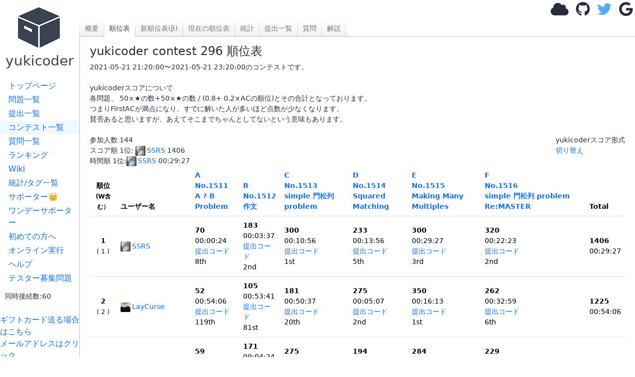

--- FILE ---
content_type: text/html; charset=utf-8
request_url: https://yukicoder.me/contests/329/table
body_size: 29588
content:




<!DOCTYPE html>


    

<html lang="ja">
<head>
    <title>順位表 - yukicoder</title>
    <link rel="stylesheet" href="//use.fontawesome.com/releases/v5.11.1/css/all.css">
    <link rel="stylesheet" href="//use.fontawesome.com/releases/v5.11.1/css/v4-shims.css">
    <link href="/public/css/icon.css?v=1769072614" rel="stylesheet"/>
    <link rel="stylesheet" href="https://cdn.jsdelivr.net/npm/bootstrap@5.3.3/dist/css/bootstrap.min.css" integrity="sha384-QWTKZyjpPEjISv5WaRU9OFeRpok6YctnYmDr5pNlyT2bRjXh0JMhjY6hW+ALEwIH" crossorigin="anonymous">
    <link href="https://cdnjs.cloudflare.com/ajax/libs/noty/3.1.4/noty.min.css" rel="stylesheet"/>

    <meta name="twitter:card" content="summary">
    <meta name="twitter:site" content="@yukicoder"/>

    <meta property="og:url" content="https://yukicoder.me/contests/329/table"/>
    <meta property="og:title" content="順位表 - yukicoder"/>
    <meta property="og:description" content="競技プログラミングの練習サイト"/>
    <meta property="og:image" content="https://yukicoder.me/public/img/icon.png"/>

    <meta name="format-detection" content="email=no,telephone=no,address=no" />

    

    
        <link href="/public/css/ranking.css?v=1769072614" rel="stylesheet"/>
    
        <link href="/public/css/base.css?v=1769072614" rel="stylesheet"/>
    

    <script src="/public/js/mathjax_config.js?v=1769072614"></script>

    <link rel="stylesheet" href="https://cdn.jsdelivr.net/npm/katex@0.16.7/dist/katex.min.css" integrity="sha384-3UiQGuEI4TTMaFmGIZumfRPtfKQ3trwQE2JgosJxCnGmQpL/lJdjpcHkaaFwHlcI" crossorigin="anonymous">

    
    <script defer src="https://cdn.jsdelivr.net/npm/katex@0.16.7/dist/katex.min.js" integrity="sha384-G0zcxDFp5LWZtDuRMnBkk3EphCK1lhEf4UEyEM693ka574TZGwo4IWwS6QLzM/2t" crossorigin="anonymous"></script>

    
    <script defer src="https://cdn.jsdelivr.net/npm/katex@0.16.7/dist/contrib/auto-render.min.js" integrity="sha384-+VBxd3r6XgURycqtZ117nYw44OOcIax56Z4dCRWbxyPt0Koah1uHoK0o4+/RRE05" crossorigin="anonymous" ></script>
    


    
    <script async src="https://securepubads.g.doubleclick.net/tag/js/gpt.js"></script>
    <script>
        window.googletag = window.googletag || {cmd: []};
    </script>

    <script src="https://cdn.jsdelivr.net/npm/bootstrap@5.3.3/dist/js/bootstrap.bundle.min.js" integrity="sha384-YvpcrYf0tY3lHB60NNkmXc5s9fDVZLESaAA55NDzOxhy9GkcIdslK1eN7N6jIeHz" crossorigin="anonymous" defer="defer"></script>

    <script type="text/javascript" src="https://cdnjs.cloudflare.com/ajax/libs/noty/3.1.4/noty.min.js"
            defer="defer"></script>
    <script src="https://cdn.jsdelivr.net/npm/js-cookie@2/src/js.cookie.min.js" defer="defer"></script>
    <meta name="csrf-token" content="e23c3372ab376324ea46e6981812289ddb8980672526d90e0243a89630344808">
    <script src="/public/js/csrf_utils.js?v=1769072614" type="text/javascript" charset="UTF-8" defer="defer"></script>

    
    

    
    
        <script src="/public/js/event-timer.js?v=1769072614" type="text/javascript" charset="UTF-8" defer="defer"></script>
    
        <script src="/public/js/base.js?v=1769072614" type="text/javascript" charset="UTF-8" defer="defer"></script>
    
        <script src="/public/js/top.js?v=1769072614" type="text/javascript" charset="UTF-8" defer="defer"></script>
    

    <script src="https://cdnjs.cloudflare.com/ajax/libs/ace/1.4.14/ace.js"></script>
    <script src="https://cdnjs.cloudflare.com/ajax/libs/ace/1.4.14/ext-language_tools.min.js"></script>
    <script>
        ace.config.setModuleUrl("ace/mode/kuin", "/public/ace/mode-kuin.js?v=1769072614");
        ace.config.setModuleUrl("ace/theme/kuin", "/public/ace/theme-kuin.js?v=1769072614");
    </script>

    <script type="text/javascript" defer="defer" src="/public/js/analytics.js?v=1769072614"></script>
    
</head>

<body data-is-supporter="false">
<div id="sidebar">
    <div id="home">
        <a href="/">
            <i class="icon-box2"></i>
            <h3>yukicoder</h3></a>
    </div>

    <div id="sidelinks">
        <a href="/" >トップページ</a>
        <a href="/problems" >問題一覧</a>
        <a href="/submissions" >提出一覧</a>
        <a href="/contests" class="active">コンテスト一覧</a>
        <a href="/clarifications" >質問一覧</a>
        <a href="/ranking" >ランキング</a>
        <a href="/wiki" >Wiki</a>
        <a href="/statistics" >統計/タグ一覧</a>
        <a href="/supporter" >サポーター👑</a>
        <a href="/offer" >ワンデーサポーター</a>
        <a href="/wiki/guide">初めての方へ</a>
        <a href="/run" >オンライン実行</a>
        <a href="/help" >ヘルプ</a>
        <a href="/tester_problems" >テスター募集問題</a>
        
        <div style="margin-left: 10px;margin-top: 10px">
            <small>同時接続数:60</small>
        </div>
    </div>
    <br>

    <a target="_blank"  href="https://www.amazon.co.jp/gp/product/B09GDWL5JQ/ref=ewc_sw?smid=&psc=1">ギフトカード送る場合はこちら</a>
    
    <br>
    <a href='#' id="email-copy-link">メールアドレスはクリック</a>


    
    <div id="side_ads">





        <div>
            <a target="_blank" href="https://www.amazon.co.jp/s?k=%E7%AB%B6%E6%8A%80%E3%83%97%E3%83%AD%E3%82%B0%E3%83%A9%E3%83%9F%E3%83%B3%E3%82%B0&__mk_ja_JP=%E3%82%AB%E3%82%BF%E3%82%AB%E3%83%8A&crid=5ZR8WLZNZ835&sprefix=%E3%81%8D%E3%82%87%E3%81%86%E3%81%8E%E3%81%B7%2Caps%2C194&linkCode=ll2&tag=yuki200600-22&linkId=633d9f48ade12ab1c4ac930febb17d1f&language=ja_JP&ref_=as_li_ss_tl">競技プログラミング関連の書籍(Amazonで何か購入される場合もこちらから)</a>
        </div>

        

            <script async src="https://pagead2.googlesyndication.com/pagead/js/adsbygoogle.js?client=ca-pub-9047536254015903" crossorigin="anonymous"></script>
            
            <ins class="adsbygoogle"
                 style="display:block"
                 data-ad-client="ca-pub-9047536254015903"
                 data-ad-slot="6913696108"
                 data-ad-format="auto"></ins>
            <script>
                (adsbygoogle = window.adsbygoogle || []).push({});
            </script>
        


    </div>
</div>
<div id="main">
    

    

    
    <div id="header">
        
            <div id="login">
                <a class="anony-popup" href="#" data-placement="left"><i class="fa fa-cloud"></i></a>
                <a class="login-btn" href="/auth/github"><i class="fa fa-github"></i></a>
                <a class="login-btn" href="/auth/twitter"><i class="fa fa-twitter"></i></a>
                <a class="login-btn" href="/auth/google"><i class="fa fa-google"></i></a>
                <img alt="load_animation" src="/public/img/load.gif" class="d-none"/>
            </div>
        
    </div>





<div id="body">
    <div id="toplinks">
    <div class="left">
        <a href='/contests/329'>概要</a>
        
            <a href='/contests/329/table' class='active'>順位表</a>
            <a href='/contests/table-beta/329'>新順位表(β)</a>
            <a href='/contests/329/all'>現在の順位表</a>
        
        <a href='/contests/329/statistics'>統計</a>
        <a href='/contests/329/submissions'>提出一覧</a>
        <a href='/contests/329/clarifications'>質問</a>
        <a href='/contests/329/editorial'>解説</a>
    </div>
    <div class="right">
        
        
    </div>
</div>

    <div id="content">
        <h4>yukicoder contest 296 順位表</h4>
        <div class="left">
            
            2021-05-21 21:20:00〜2021-05-21 23:20:00のコンテストです。
            
            <br><br>
            yukicoderスコアについて <br>
            各問題、 50×★の数+50×★の数 / (0.8+ 0.2×ACの順位)とその合計となっております。 <br>
            つまりFirstACが満点になり、すでに解いた人が多いほど点数が少なくなります。<br>
            賛否あると思いますが、あえてそこまでちゃんとしてないという意味もあります。

            <br> <br>
            参加人数 <span id="participant-count">144</span>

            <div style="float: right">
                
                yukicoderスコア形式<br> <a href="?pure_time=1">切り替え</a>
                
            </div>

            <div>
                
                スコア順 1位: <a href="/users/10449"><img alt="" class="icon" src="https://pbs.twimg.com/profile_images/1457532445730144256/RgkBXmFB.jpg">SSRS</a> 1406 <br>
                
                
                時間順 1位:<a href="/users/10449"><img alt="" class="icon" src="https://pbs.twimg.com/profile_images/1457532445730144256/RgkBXmFB.jpg">SSRS</a> 00:29:27
                
            </div>

            <table class="table">
                <thead>
                    <tr>
                        <th style="text-align: center;">
                            順位 <br>
                            <small>(W含む）</small>
                        </th>
                        <th class="table_username">ユーザー名</th>
                        
                        <th><a href="/problems/no/1511">A <br>

                                No.1511<br>A ? B Problem</a></th>
                        
                        <th><a href="/problems/no/1512">B <br>

                                No.1512<br>作文</a></th>
                        
                        <th><a href="/problems/no/1513">C <br>

                                No.1513<br>simple 門松列 problem</a></th>
                        
                        <th><a href="/problems/no/1514">D <br>

                                No.1514<br>Squared Matching</a></th>
                        
                        <th><a href="/problems/no/1515">E <br>

                                No.1515<br>Making Many Multiples</a></th>
                        
                        <th><a href="/problems/no/1516">F <br>

                                No.1516<br>simple 門松列 problem Re:MASTER</a></th>
                        
                        <th>Total</th>

                    </tr>
                </thead>
                <tbody>
                    
                    

                    
                    <tr>
                        
                        <td style="text-align: center;">
                            
                            <b>1</b> <br>
                            
                            <small> ( 1 )</small> <br>
                        </td>
                        <td class="table_username">
                            <a href="/users/10449"><img alt="" class="icon" src="https://pbs.twimg.com/profile_images/1457532445730144256/RgkBXmFB.jpg">SSRS</a>
                        </td>
                        
                        <td>
                            <b>70</b>
                            
                            

                            <br />
                            00:00:24
                            <br />
                            
                            <a href="/submissions/658963">提出コード</a>
                            
                            <br />
                            8th
                            <br />

                        </td>

                        
                        <td>
                            <b>183</b>
                            
                            

                            <br />
                            00:03:37
                            <br />
                            
                            <a href="/submissions/659040">提出コード</a>
                            
                            <br />
                            2nd
                            <br />

                        </td>

                        
                        <td>
                            <b>300</b>
                            
                            

                            <br />
                            00:10:56
                            <br />
                            
                            <a href="/submissions/659124">提出コード</a>
                            
                            <br />
                            1st
                            <br />

                        </td>

                        
                        <td>
                            <b>233</b>
                            
                            

                            <br />
                            00:13:56
                            <br />
                            
                            <a href="/submissions/659160">提出コード</a>
                            
                            <br />
                            5th
                            <br />

                        </td>

                        
                        <td>
                            <b>300</b>
                            
                            

                            <br />
                            00:29:27
                            <br />
                            
                            <a href="/submissions/659259">提出コード</a>
                            
                            <br />
                            3rd
                            <br />

                        </td>

                        
                        <td>
                            <b>320</b>
                            
                            

                            <br />
                            00:22:23
                            <br />
                            
                            <a href="/submissions/659216">提出コード</a>
                            
                            <br />
                            2nd
                            <br />

                        </td>

                        
                        <td>
                            <b>1406</b>
                            
                            

                            <br />
                            00:29:27
                            <br />
                            

                        </td>

                    </tr>

                    

                    
                    <tr>
                        
                        <td style="text-align: center;">
                            
                            <b>2</b> <br>
                            
                            <small> ( 2 )</small> <br>
                        </td>
                        <td class="table_username">
                            <a href="/users/8"><img alt="" class="icon" src="https://pbs.twimg.com/profile_images/1078981503/hoge.jpg">LayCurse</a>
                        </td>
                        
                        <td>
                            <b>52</b>
                            
                            

                            <br />
                            00:54:06
                            <br />
                            
                            <a href="/submissions/659414">提出コード</a>
                            
                            <br />
                            119th
                            <br />

                        </td>

                        
                        <td>
                            <b>105</b>
                            
                            

                            <br />
                            00:53:41
                            <br />
                            
                            <a href="/submissions/659411">提出コード</a>
                            
                            <br />
                            81st
                            <br />

                        </td>

                        
                        <td>
                            <b>181</b>
                            
                            

                            <br />
                            00:50:37
                            <br />
                            
                            <a href="/submissions/659399">提出コード</a>
                            
                            <br />
                            20th
                            <br />

                        </td>

                        
                        <td>
                            <b>275</b>
                            
                            

                            <br />
                            00:05:07
                            <br />
                            
                            <a href="/submissions/659057">提出コード</a>
                            
                            <br />
                            2nd
                            <br />

                        </td>

                        
                        <td>
                            <b>350</b>
                            
                            

                            <br />
                            00:16:13
                            <br />
                            
                            <a href="/submissions/659187">提出コード</a>
                            
                            <br />
                            1st
                            <br />

                        </td>

                        
                        <td>
                            <b>262</b>
                            
                            

                            <br />
                            00:32:59
                            <br />
                            
                            <a href="/submissions/659279">提出コード</a>
                            
                            <br />
                            6th
                            <br />

                        </td>

                        
                        <td>
                            <b>1225</b>
                            
                            

                            <br />
                            00:54:06
                            <br />
                            

                        </td>

                    </tr>

                    

                    
                    <tr>
                        
                        <td style="text-align: center;">
                            
                            <b>3</b> <br>
                            
                            <small> ( 3 )</small> <br>
                        </td>
                        <td class="table_username">
                            <a href="/users/2600"><img alt="" class="icon" src="https://avatars.githubusercontent.com/u/21690189?v=4">kotatsugame</a>
                        </td>
                        
                        <td>
                            <b>59</b>
                            
                            

                            <br />
                            00:00:38
                            <br />
                            
                            <a href="/submissions/658979">提出コード</a>
                            
                            <br />
                            22nd
                            <br />

                        </td>

                        
                        <td>
                            <b>171</b>
                            
                            

                            <br />
                            00:04:24
                            <br />
                            
                            <a href="/submissions/659048">提出コード</a>
                            
                            <br />
                            3rd
                            <br />

                        </td>

                        
                        <td>
                            <b>275</b>
                            
                            

                            <br />
                            00:18:22
                            <br />
                            
                            <a href="/submissions/659199">提出コード</a>
                            
                            <br />
                            2nd
                            <br />

                        </td>

                        
                        <td>
                            <b>194</b>
                            
                            

                            <br />
                            00:24:54
                            <br />
                            
                            <a href="/submissions/659232">提出コード</a>
                            
                            <br />
                            13th
                            <br />

                        </td>

                        
                        <td>
                            <b>284</b>
                            
                            

                            <br />
                            00:30:42
                            <br />
                            
                            <a href="/submissions/659267">提出コード</a>
                            
                            <br />
                            4th
                            <br />

                        </td>

                        
                        <td>
                            <b>229</b>
                            
                            

                            <br />
                            00:40:53
                            <br />
                            
                            <a href="/submissions/659348">提出コード</a>
                            
                            <br />
                            12th
                            <br />

                        </td>

                        
                        <td>
                            <b>1212</b>
                            
                            

                            <br />
                            00:40:53
                            <br />
                            

                        </td>

                    </tr>

                    

                    
                    <tr class="writer">
                        
                        <td style="text-align: center;">
                            
                            <small> ( 4 )</small> <br>
                        </td>
                        <td class="table_username">
                            <a href="/users/437"><img alt="" class="icon" src="https://pbs.twimg.com/profile_images/3690195827/7228138149fe16862dc766a713a384d7.png">akakimidori</a>
                        </td>
                        
                        <td>
                            <b>52</b>
                            
                            

                            <br />
                            00:37:47
                            <br />
                            
                            <a href="/submissions/659323">提出コード</a>
                            
                            <br />
                            111th
                            <br />

                        </td>

                        
                        <td>
                            <b>106</b>
                            
                            

                            <br />
                            00:43:16
                            <br />
                            
                            <a href="/submissions/659358">提出コード</a>
                            
                            <br />
                            73rd
                            <br />

                        </td>

                        
                        <td>
                            <b>300</b>
                            
                            

                            <br />
                            Tester
                            <br />
                            
                            <a href="/submissions/653128">提出コード</a>
                            
                            <br />
                            1st
                            <br />

                        </td>

                        
                        <td>
                            <b>173</b>
                            
                            

                            <br />
                            00:46:58
                            <br />
                            
                            <a href="/submissions/659378">提出コード</a>
                            
                            <br />
                            28th
                            <br />

                        </td>

                        
                        <td>
                            <b>229</b>
                            
                            

                            <br />
                            00:55:35
                            <br />
                            
                            <a href="/submissions/659422">提出コード</a>
                            
                            <br />
                            12th
                            <br />

                        </td>

                        
                        <td>
                            <b>350</b>
                            
                            

                            <br />
                            Tester
                            <br />
                            
                            <a href="/submissions/653139">提出コード</a>
                            
                            <br />
                            1st
                            <br />

                        </td>

                        
                        <td>
                            <b>1210</b>
                            
                            

                            <br />
                            00:55:35
                            <br />
                            Tester

                        </td>

                    </tr>

                    

                    
                    <tr>
                        
                        <td style="text-align: center;">
                            
                            <b>4</b> <br>
                            
                            <small> ( 5 )</small> <br>
                        </td>
                        <td class="table_username">
                            <a href="/users/174"><img alt="" class="icon" src="https://avatars.githubusercontent.com/u/9934746?v=4">hos.lyric</a>
                        </td>
                        
                        <td>
                            <b>52</b>
                            
                            

                            <br />
                            00:47:33
                            <br />
                            
                            <a href="/submissions/659382">提出コード</a>
                            
                            <br />
                            115th
                            <br />

                        </td>

                        
                        <td>
                            <b>106</b>
                            
                            

                            <br />
                            00:46:50
                            <br />
                            
                            <a href="/submissions/659376">提出コード</a>
                            
                            <br />
                            76th
                            <br />

                        </td>

                        
                        <td>
                            <b>194</b>
                            
                            
                            <span style="color:#FF0000">(1)</span>
                            

                            <br />
                            00:42:46
                            <br />
                            
                            <a href="/submissions/659355">提出コード</a>
                            
                            <br />
                            13th
                            <br />

                        </td>

                        
                        <td>
                            <b>187</b>
                            
                            
                            <span style="color:#FF0000">(1)</span>
                            

                            <br />
                            00:33:01
                            <br />
                            
                            <a href="/submissions/659280">提出コード</a>
                            
                            <br />
                            16th
                            <br />

                        </td>

                        
                        <td>
                            <b>320</b>
                            
                            

                            <br />
                            00:28:38
                            <br />
                            
                            <a href="/submissions/659256">提出コード</a>
                            
                            <br />
                            2nd
                            <br />

                        </td>

                        
                        <td>
                            <b>350</b>
                            
                            

                            <br />
                            00:10:41
                            <br />
                            
                            <a href="/submissions/659122">提出コード</a>
                            
                            <br />
                            1st
                            <br />

                        </td>

                        
                        <td>
                            <b>1209</b>
                            
                            
                            <span style="color:#FF0000">(2)</span>
                            

                            <br />
                            00:47:33
                            <br />
                            

                        </td>

                    </tr>

                    

                    
                    <tr class="writer">
                        
                        <td style="text-align: center;">
                            
                            <small> ( 6 )</small> <br>
                        </td>
                        <td class="table_username">
                            <a href="/users/11122"><img alt="" class="icon" src="https://pbs.twimg.com/profile_images/1748025813805760519/qJe1FpuY.jpg">nok0</a>
                        </td>
                        
                        <td>
                            <b>53</b>
                            
                            

                            <br />
                            00:02:10
                            <br />
                            
                            <a href="/submissions/659027">提出コード</a>
                            
                            <br />
                            67th
                            <br />

                        </td>

                        
                        <td>
                            <b>200</b>
                            
                            

                            <br />
                            Tester
                            <br />
                            
                            <a href="/submissions/658509">提出コード</a>
                            
                            <br />
                            1st
                            <br />

                        </td>

                        
                        <td>
                            <b>0</b>
                            
                            

                            <br />
                            -
                            <br />
                            
                            <br />
                            
                            <br />

                        </td>

                        
                        <td>
                            <b>300</b>
                            
                            

                            <br />
                            Tester
                            <br />
                            
                            <a href="/submissions/652188">提出コード</a>
                            
                            <br />
                            1st
                            <br />

                        </td>

                        
                        <td>
                            <b>350</b>
                            
                            

                            <br />
                            Tester
                            <br />
                            
                            <a href="/submissions/653486">提出コード</a>
                            
                            <br />
                            1st
                            <br />

                        </td>

                        
                        <td>
                            <b>284</b>
                            
                            

                            <br />
                            00:23:47
                            <br />
                            
                            <a href="/submissions/659226">提出コード</a>
                            
                            <br />
                            4th
                            <br />

                        </td>

                        
                        <td>
                            <b>1187</b>
                            
                            

                            <br />
                            00:23:47
                            <br />
                            Tester

                        </td>

                    </tr>

                    

                    
                    <tr class="writer">
                        
                        <td style="text-align: center;">
                            
                            <small> ( 7 )</small> <br>
                        </td>
                        <td class="table_username">
                            <a href="/users/12209"><img alt="" class="icon" src="https://pbs.twimg.com/profile_images/1075459605088526337/SlMNAZP8.jpg">ansain</a>
                        </td>
                        
                        <td>
                            <b>53</b>
                            
                            

                            <br />
                            00:01:51
                            <br />
                            
                            <a href="/submissions/659021">提出コード</a>
                            
                            <br />
                            61st
                            <br />

                        </td>

                        
                        <td>
                            <b>106</b>
                            
                            
                            <span style="color:#FF0000">(2)</span>
                            

                            <br />
                            00:49:48
                            <br />
                            
                            <a href="/submissions/659397">提出コード</a>
                            
                            <br />
                            79th
                            <br />

                        </td>

                        
                        <td>
                            <b>300</b>
                            
                            

                            <br />
                            Writer
                            <br />
                            
                            <a href="/submissions/646968">提出コード</a>
                            
                            <br />
                            1st
                            <br />

                        </td>

                        
                        <td>
                            <b>162</b>
                            
                            

                            <br />
                            01:50:52
                            <br />
                            
                            <a href="/submissions/659631">提出コード</a>
                            
                            <br />
                            55th
                            <br />

                        </td>

                        
                        <td>
                            <b>211</b>
                            
                            
                            <span style="color:#FF0000">(1)</span>
                            

                            <br />
                            01:27:02
                            <br />
                            
                            <a href="/submissions/659549">提出コード</a>
                            
                            <br />
                            20th
                            <br />

                        </td>

                        
                        <td>
                            <b>350</b>
                            
                            

                            <br />
                            Writer
                            <br />
                            
                            <a href="/submissions/647020">提出コード</a>
                            
                            <br />
                            1st
                            <br />

                        </td>

                        
                        <td>
                            <b>1182</b>
                            
                            
                            <span style="color:#FF0000">(3)</span>
                            

                            <br />
                            01:50:52
                            <br />
                            Writer

                        </td>

                    </tr>

                    

                    
                    <tr>
                        
                        <td style="text-align: center;">
                            
                            <b>5</b> <br>
                            
                            <small> ( 8 )</small> <br>
                        </td>
                        <td class="table_username">
                            <a href="/users/2654"><img alt="" class="icon" src="https://pbs.twimg.com/profile_images/776058101992558592/3I8Egk7W.jpg">beet</a>
                        </td>
                        
                        <td>
                            <b>57</b>
                            
                            

                            <br />
                            00:00:46
                            <br />
                            
                            <a href="/submissions/658986">提出コード</a>
                            
                            <br />
                            29th
                            <br />

                        </td>

                        
                        <td>
                            <b>107</b>
                            
                            

                            <br />
                            00:27:54
                            <br />
                            
                            <a href="/submissions/659251">提出コード</a>
                            
                            <br />
                            60th
                            <br />

                        </td>

                        
                        <td>
                            <b>203</b>
                            
                            

                            <br />
                            00:37:14
                            <br />
                            
                            <a href="/submissions/659319">提出コード</a>
                            
                            <br />
                            10th
                            <br />

                        </td>

                        
                        <td>
                            <b>257</b>
                            
                            
                            <span style="color:#FF0000">(1)</span>
                            

                            <br />
                            00:09:25
                            <br />
                            
                            <a href="/submissions/659107">提出コード</a>
                            
                            <br />
                            3rd
                            <br />

                        </td>

                        
                        <td>
                            <b>237</b>
                            
                            

                            <br />
                            00:54:22
                            <br />
                            
                            <a href="/submissions/659415">提出コード</a>
                            
                            <br />
                            10th
                            <br />

                        </td>

                        
                        <td>
                            <b>300</b>
                            
                            

                            <br />
                            00:23:36
                            <br />
                            
                            <a href="/submissions/659224">提出コード</a>
                            
                            <br />
                            3rd
                            <br />

                        </td>

                        
                        <td>
                            <b>1161</b>
                            
                            
                            <span style="color:#FF0000">(1)</span>
                            

                            <br />
                            00:54:22
                            <br />
                            

                        </td>

                    </tr>

                    

                    
                    <tr>
                        
                        <td style="text-align: center;">
                            
                            <b>6</b> <br>
                            
                            <small> ( 9 )</small> <br>
                        </td>
                        <td class="table_username">
                            <a href="/users/74"><img alt="" class="icon" src="https://avatars.githubusercontent.com/u/271216?v=4">uwi</a>
                        </td>
                        
                        <td>
                            <b>52</b>
                            
                            

                            <br />
                            00:40:53
                            <br />
                            
                            <a href="/submissions/659347">提出コード</a>
                            
                            <br />
                            112th
                            <br />

                        </td>

                        
                        <td>
                            <b>115</b>
                            
                            
                            <span style="color:#FF0000">(2)</span>
                            

                            <br />
                            00:10:39
                            <br />
                            
                            <a href="/submissions/659120">提出コード</a>
                            
                            <br />
                            29th
                            <br />

                        </td>

                        
                        <td>
                            <b>257</b>
                            
                            

                            <br />
                            00:19:03
                            <br />
                            
                            <a href="/submissions/659204">提出コード</a>
                            
                            <br />
                            3rd
                            <br />

                        </td>

                        
                        <td>
                            <b>196</b>
                            
                            

                            <br />
                            00:22:57
                            <br />
                            
                            <a href="/submissions/659221">提出コード</a>
                            
                            <br />
                            12th
                            <br />

                        </td>

                        
                        <td>
                            <b>272</b>
                            
                            

                            <br />
                            00:32:04
                            <br />
                            
                            <a href="/submissions/659275">提出コード</a>
                            
                            <br />
                            5th
                            <br />

                        </td>

                        
                        <td>
                            <b>233</b>
                            
                            

                            <br />
                            00:40:35
                            <br />
                            
                            <a href="/submissions/659345">提出コード</a>
                            
                            <br />
                            11th
                            <br />

                        </td>

                        
                        <td>
                            <b>1125</b>
                            
                            
                            <span style="color:#FF0000">(2)</span>
                            

                            <br />
                            00:40:53
                            <br />
                            

                        </td>

                    </tr>

                    

                    
                    <tr>
                        
                        <td style="text-align: center;">
                            
                            <b>7</b> <br>
                            
                            <small> ( 10 )</small> <br>
                        </td>
                        <td class="table_username">
                            <a href="/users/5914"><img alt="" class="icon" src="https://pbs.twimg.com/profile_images/1086610450274430976/uTEbHc-b.jpg">chocorusk</a>
                        </td>
                        
                        <td>
                            <b>52</b>
                            
                            

                            <br />
                            00:05:07
                            <br />
                            
                            <a href="/submissions/659055">提出コード</a>
                            
                            <br />
                            80th
                            <br />

                        </td>

                        
                        <td>
                            <b>105</b>
                            
                            
                            <span style="color:#FF0000">(1)</span>
                            

                            <br />
                            00:53:53
                            <br />
                            
                            <a href="/submissions/659412">提出コード</a>
                            
                            <br />
                            82nd
                            <br />

                        </td>

                        
                        <td>
                            <b>218</b>
                            
                            

                            <br />
                            00:28:03
                            <br />
                            
                            <a href="/submissions/659252">提出コード</a>
                            
                            <br />
                            7th
                            <br />

                        </td>

                        
                        <td>
                            <b>300</b>
                            
                            

                            <br />
                            00:04:12
                            <br />
                            
                            <a href="/submissions/659046">提出コード</a>
                            
                            <br />
                            1st
                            <br />

                        </td>

                        
                        <td>
                            <b>206</b>
                            
                            

                            <br />
                            01:34:51
                            <br />
                            
                            <a href="/submissions/659585">提出コード</a>
                            
                            <br />
                            24th
                            <br />

                        </td>

                        
                        <td>
                            <b>237</b>
                            
                            

                            <br />
                            00:38:06
                            <br />
                            
                            <a href="/submissions/659325">提出コード</a>
                            
                            <br />
                            10th
                            <br />

                        </td>

                        
                        <td>
                            <b>1118</b>
                            
                            
                            <span style="color:#FF0000">(1)</span>
                            

                            <br />
                            01:34:51
                            <br />
                            

                        </td>

                    </tr>

                    

                    
                    <tr>
                        
                        <td style="text-align: center;">
                            
                            <b>8</b> <br>
                            
                            <small> ( 11 )</small> <br>
                        </td>
                        <td class="table_username">
                            <a href="/users/13602"><img alt="" class="icon" src="https://pbs.twimg.com/profile_images/1020433053234053120/jss0qP3Q.jpg">kiyoshi0205</a>
                        </td>
                        
                        <td>
                            <b>91</b>
                            
                            

                            <br />
                            00:00:18
                            <br />
                            
                            <a href="/submissions/658956">提出コード</a>
                            
                            <br />
                            2nd
                            <br />

                        </td>

                        
                        <td>
                            <b>162</b>
                            
                            

                            <br />
                            00:05:17
                            <br />
                            
                            <a href="/submissions/659059">提出コード</a>
                            
                            <br />
                            4th
                            <br />

                        </td>

                        
                        <td>
                            <b>178</b>
                            
                            

                            <br />
                            01:02:10
                            <br />
                            
                            <a href="/submissions/659450">提出コード</a>
                            
                            <br />
                            22nd
                            <br />

                        </td>

                        
                        <td>
                            <b>212</b>
                            
                            

                            <br />
                            00:15:20
                            <br />
                            
                            <a href="/submissions/659176">提出コード</a>
                            
                            <br />
                            8th
                            <br />

                        </td>

                        
                        <td>
                            <b>213</b>
                            
                            

                            <br />
                            01:26:11
                            <br />
                            
                            <a href="/submissions/659544">提出コード</a>
                            
                            <br />
                            19th
                            <br />

                        </td>

                        
                        <td>
                            <b>214</b>
                            
                            

                            <br />
                            01:12:01
                            <br />
                            
                            <a href="/submissions/659489">提出コード</a>
                            
                            <br />
                            18th
                            <br />

                        </td>

                        
                        <td>
                            <b>1070</b>
                            
                            

                            <br />
                            01:26:11
                            <br />
                            

                        </td>

                    </tr>

                    

                    
                    <tr>
                        
                        <td style="text-align: center;">
                            
                            <b>9</b> <br>
                            
                            <small> ( 12 )</small> <br>
                        </td>
                        <td class="table_username">
                            <a href="/users/7424"><img alt="" class="icon" src="https://pbs.twimg.com/profile_images/1424696116164005894/pk2LmW4W.png">沙耶花</a>
                        </td>
                        
                        <td>
                            <b>63</b>
                            
                            

                            <br />
                            00:00:28
                            <br />
                            
                            <a href="/submissions/658971">提出コード</a>
                            
                            <br />
                            15th
                            <br />

                        </td>

                        
                        <td>
                            <b>118</b>
                            
                            
                            <span style="color:#FF0000">(2)</span>
                            

                            <br />
                            00:09:34
                            <br />
                            
                            <a href="/submissions/659110">提出コード</a>
                            
                            <br />
                            23rd
                            <br />

                        </td>

                        
                        <td>
                            <b>243</b>
                            
                            

                            <br />
                            00:23:45
                            <br />
                            
                            <a href="/submissions/659225">提出コード</a>
                            
                            <br />
                            4th
                            <br />

                        </td>

                        
                        <td>
                            <b>184</b>
                            
                            

                            <br />
                            00:34:48
                            <br />
                            
                            <a href="/submissions/659296">提出コード</a>
                            
                            <br />
                            18th
                            <br />

                        </td>

                        
                        <td>
                            <b>242</b>
                            
                            

                            <br />
                            00:50:44
                            <br />
                            
                            <a href="/submissions/659400">提出コード</a>
                            
                            <br />
                            9th
                            <br />

                        </td>

                        
                        <td>
                            <b>218</b>
                            
                            

                            <br />
                            01:05:02
                            <br />
                            
                            <a href="/submissions/659461">提出コード</a>
                            
                            <br />
                            16th
                            <br />

                        </td>

                        
                        <td>
                            <b>1068</b>
                            
                            
                            <span style="color:#FF0000">(2)</span>
                            

                            <br />
                            01:05:02
                            <br />
                            

                        </td>

                    </tr>

                    

                    
                    <tr>
                        
                        <td style="text-align: center;">
                            
                            <b>10</b> <br>
                            
                            <small> ( 13 )</small> <br>
                        </td>
                        <td class="table_username">
                            <a href="/users/11727"><img alt="" class="icon" src="https://pbs.twimg.com/profile_images/1386753352189480978/nK55WVGr.jpg">penguinman</a>
                        </td>
                        
                        <td>
                            <b>55</b>
                            
                            

                            <br />
                            00:00:54
                            <br />
                            
                            <a href="/submissions/658995">提出コード</a>
                            
                            <br />
                            38th
                            <br />

                        </td>

                        
                        <td>
                            <b>135</b>
                            
                            

                            <br />
                            00:06:49
                            <br />
                            
                            <a href="/submissions/659072">提出コード</a>
                            
                            <br />
                            10th
                            <br />

                        </td>

                        
                        <td>
                            <b>187</b>
                            
                            

                            <br />
                            00:48:38
                            <br />
                            
                            <a href="/submissions/659384">提出コード</a>
                            
                            <br />
                            16th
                            <br />

                        </td>

                        
                        <td>
                            <b>218</b>
                            
                            
                            <span style="color:#FF0000">(1)</span>
                            

                            <br />
                            00:14:36
                            <br />
                            
                            <a href="/submissions/659169">提出コード</a>
                            
                            <br />
                            7th
                            <br />

                        </td>

                        
                        <td>
                            <b>262</b>
                            
                            

                            <br />
                            00:34:50
                            <br />
                            
                            <a href="/submissions/659297">提出コード</a>
                            
                            <br />
                            6th
                            <br />

                        </td>

                        
                        <td>
                            <b>211</b>
                            
                            

                            <br />
                            01:15:24
                            <br />
                            
                            <a href="/submissions/659498">提出コード</a>
                            
                            <br />
                            20th
                            <br />

                        </td>

                        
                        <td>
                            <b>1068</b>
                            
                            
                            <span style="color:#FF0000">(1)</span>
                            

                            <br />
                            01:15:24
                            <br />
                            

                        </td>

                    </tr>

                    

                    
                    <tr>
                        
                        <td style="text-align: center;">
                            
                            <b>11</b> <br>
                            
                            <small> ( 14 )</small> <br>
                        </td>
                        <td class="table_username">
                            <a href="/users/282"><img alt="" class="icon" src="https://pbs.twimg.com/profile_images/1044958616371978241/d6dO2Ka0.jpg">n_vip</a>
                        </td>
                        
                        <td>
                            <b>61</b>
                            
                            

                            <br />
                            00:00:29
                            <br />
                            
                            <a href="/submissions/658973">提出コード</a>
                            
                            <br />
                            17th
                            <br />

                        </td>

                        
                        <td>
                            <b>138</b>
                            
                            

                            <br />
                            00:06:35
                            <br />
                            
                            <a href="/submissions/659070">提出コード</a>
                            
                            <br />
                            9th
                            <br />

                        </td>

                        
                        <td>
                            <b>185</b>
                            
                            

                            <br />
                            00:48:43
                            <br />
                            
                            <a href="/submissions/659386">提出コード</a>
                            
                            <br />
                            17th
                            <br />

                        </td>

                        
                        <td>
                            <b>207</b>
                            
                            
                            <span style="color:#FF0000">(4)</span>
                            

                            <br />
                            00:19:25
                            <br />
                            
                            <a href="/submissions/659205">提出コード</a>
                            
                            <br />
                            9th
                            <br />

                        </td>

                        
                        <td>
                            <b>247</b>
                            
                            

                            <br />
                            00:39:08
                            <br />
                            
                            <a href="/submissions/659334">提出コード</a>
                            
                            <br />
                            8th
                            <br />

                        </td>

                        
                        <td>
                            <b>221</b>
                            
                            

                            <br />
                            00:59:17
                            <br />
                            
                            <a href="/submissions/659441">提出コード</a>
                            
                            <br />
                            15th
                            <br />

                        </td>

                        
                        <td>
                            <b>1059</b>
                            
                            
                            <span style="color:#FF0000">(4)</span>
                            

                            <br />
                            00:59:17
                            <br />
                            

                        </td>

                    </tr>

                    

                    
                    <tr>
                        
                        <td style="text-align: center;">
                            
                            <b>12</b> <br>
                            
                            <small> ( 15 )</small> <br>
                        </td>
                        <td class="table_username">
                            <a href="/users/22165"><img alt="" class="icon" src="https://avatars.githubusercontent.com/u/50519144?v=4">noimi</a>
                        </td>
                        
                        <td>
                            <b>100</b>
                            
                            

                            <br />
                            00:00:17
                            <br />
                            
                            <a href="/submissions/658955">提出コード</a>
                            
                            <br />
                            1st
                            <br />

                        </td>

                        
                        <td>
                            <b>105</b>
                            
                            
                            <span style="color:#FF0000">(4)</span>
                            

                            <br />
                            01:31:41
                            <br />
                            
                            <a href="/submissions/659564">提出コード</a>
                            
                            <br />
                            94th
                            <br />

                        </td>

                        
                        <td>
                            <b>233</b>
                            
                            

                            <br />
                            00:26:14
                            <br />
                            
                            <a href="/submissions/659236">提出コード</a>
                            
                            <br />
                            5th
                            <br />

                        </td>

                        
                        <td>
                            <b>174</b>
                            
                            
                            <span style="color:#FF0000">(7)</span>
                            

                            <br />
                            00:46:19
                            <br />
                            
                            <a href="/submissions/659374">提出コード</a>
                            
                            <br />
                            27th
                            <br />

                        </td>

                        
                        <td>
                            <b>221</b>
                            
                            
                            <span style="color:#FF0000">(4)</span>
                            

                            <br />
                            01:03:34
                            <br />
                            
                            <a href="/submissions/659457">提出コード</a>
                            
                            <br />
                            15th
                            <br />

                        </td>

                        
                        <td>
                            <b>207</b>
                            
                            
                            <span style="color:#FF0000">(1)</span>
                            

                            <br />
                            01:28:46
                            <br />
                            
                            <a href="/submissions/659555">提出コード</a>
                            
                            <br />
                            23rd
                            <br />

                        </td>

                        
                        <td>
                            <b>1040</b>
                            
                            
                            <span style="color:#FF0000">(16)</span>
                            

                            <br />
                            01:31:41
                            <br />
                            

                        </td>

                    </tr>

                    

                    
                    <tr>
                        
                        <td style="text-align: center;">
                            
                            <b>13</b> <br>
                            
                            <small> ( 16 )</small> <br>
                        </td>
                        <td class="table_username">
                            <a href="/users/6298"><img alt="" class="icon" src="https://pbs.twimg.com/profile_images/1140614048104378368/LGMOPagz.png">hitonanode</a>
                        </td>
                        
                        <td>
                            <b>59</b>
                            
                            
                            <span style="color:#FF0000">(1)</span>
                            

                            <br />
                            00:00:41
                            <br />
                            
                            <a href="/submissions/658980">提出コード</a>
                            
                            <br />
                            23rd
                            <br />

                        </td>

                        
                        <td>
                            <b>105</b>
                            
                            

                            <br />
                            00:56:17
                            <br />
                            
                            <a href="/submissions/659424">提出コード</a>
                            
                            <br />
                            84th
                            <br />

                        </td>

                        
                        <td>
                            <b>225</b>
                            
                            
                            <span style="color:#FF0000">(1)</span>
                            

                            <br />
                            00:26:37
                            <br />
                            
                            <a href="/submissions/659241">提出コード</a>
                            
                            <br />
                            6th
                            <br />

                        </td>

                        
                        <td>
                            <b>181</b>
                            
                            
                            <span style="color:#FF0000">(1)</span>
                            

                            <br />
                            00:37:20
                            <br />
                            
                            <a href="/submissions/659320">提出コード</a>
                            
                            <br />
                            20th
                            <br />

                        </td>

                        
                        <td>
                            <b>223</b>
                            
                            

                            <br />
                            01:02:41
                            <br />
                            
                            <a href="/submissions/659453">提出コード</a>
                            
                            <br />
                            14th
                            <br />

                        </td>

                        
                        <td>
                            <b>226</b>
                            
                            

                            <br />
                            00:49:10
                            <br />
                            
                            <a href="/submissions/659391">提出コード</a>
                            
                            <br />
                            13th
                            <br />

                        </td>

                        
                        <td>
                            <b>1019</b>
                            
                            
                            <span style="color:#FF0000">(3)</span>
                            

                            <br />
                            01:02:41
                            <br />
                            

                        </td>

                    </tr>

                    

                    
                    <tr>
                        
                        <td style="text-align: center;">
                            
                            <b>14</b> <br>
                            
                            <small> ( 17 )</small> <br>
                        </td>
                        <td class="table_username">
                            <a href="/users/10074"><img alt="" class="icon" src="https://pbs.twimg.com/profile_images/1192440377292152832/12BKtti1.jpg">rniya</a>
                        </td>
                        
                        <td>
                            <b>54</b>
                            
                            

                            <br />
                            00:01:21
                            <br />
                            
                            <a href="/submissions/659010">提出コード</a>
                            
                            <br />
                            52nd
                            <br />

                        </td>

                        
                        <td>
                            <b>155</b>
                            
                            

                            <br />
                            00:05:57
                            <br />
                            
                            <a href="/submissions/659061">提出コード</a>
                            
                            <br />
                            5th
                            <br />

                        </td>

                        
                        <td>
                            <b>169</b>
                            
                            

                            <br />
                            01:34:57
                            <br />
                            
                            <a href="/submissions/659587">提出コード</a>
                            
                            <br />
                            35th
                            <br />

                        </td>

                        
                        <td>
                            <b>225</b>
                            
                            

                            <br />
                            00:14:04
                            <br />
                            
                            <a href="/submissions/659162">提出コード</a>
                            
                            <br />
                            6th
                            <br />

                        </td>

                        
                        <td>
                            <b>216</b>
                            
                            

                            <br />
                            01:15:40
                            <br />
                            
                            <a href="/submissions/659500">提出コード</a>
                            
                            <br />
                            17th
                            <br />

                        </td>

                        
                        <td>
                            <b>200</b>
                            
                            
                            <span style="color:#FF0000">(1)</span>
                            

                            <br />
                            01:54:21
                            <br />
                            
                            <a href="/submissions/659641">提出コード</a>
                            
                            <br />
                            31st
                            <br />

                        </td>

                        
                        <td>
                            <b>1019</b>
                            
                            
                            <span style="color:#FF0000">(1)</span>
                            

                            <br />
                            01:54:21
                            <br />
                            

                        </td>

                    </tr>

                    

                    
                    <tr>
                        
                        <td style="text-align: center;">
                            
                            <b>15</b> <br>
                            
                            <small> ( 18 )</small> <br>
                        </td>
                        <td class="table_username">
                            <a href="/users/8361"><img alt="" class="icon" src="https://pbs.twimg.com/profile_images/1157935144818237442/rZDBBwrl.jpg">tute7627</a>
                        </td>
                        
                        <td>
                            <b>64</b>
                            
                            

                            <br />
                            00:00:28
                            <br />
                            
                            <a href="/submissions/658969">提出コード</a>
                            
                            <br />
                            13th
                            <br />

                        </td>

                        
                        <td>
                            <b>104</b>
                            
                            

                            <br />
                            01:57:16
                            <br />
                            
                            <a href="/submissions/659646">提出コード</a>
                            
                            <br />
                            105th
                            <br />

                        </td>

                        
                        <td>
                            <b>171</b>
                            
                            

                            <br />
                            01:29:55
                            <br />
                            
                            <a href="/submissions/659558">提出コード</a>
                            
                            <br />
                            31st
                            <br />

                        </td>

                        
                        <td>
                            <b>243</b>
                            
                            
                            <span style="color:#FF0000">(2)</span>
                            

                            <br />
                            00:12:05
                            <br />
                            
                            <a href="/submissions/659139">提出コード</a>
                            
                            <br />
                            4th
                            <br />

                        </td>

                        
                        <td>
                            <b>233</b>
                            
                            
                            <span style="color:#FF0000">(1)</span>
                            

                            <br />
                            00:54:57
                            <br />
                            
                            <a href="/submissions/659419">提出コード</a>
                            
                            <br />
                            11th
                            <br />

                        </td>

                        
                        <td>
                            <b>202</b>
                            
                            

                            <br />
                            01:50:44
                            <br />
                            
                            <a href="/submissions/659630">提出コード</a>
                            
                            <br />
                            28th
                            <br />

                        </td>

                        
                        <td>
                            <b>1017</b>
                            
                            
                            <span style="color:#FF0000">(3)</span>
                            

                            <br />
                            01:57:16
                            <br />
                            

                        </td>

                    </tr>

                    

                    
                    <tr>
                        
                        <td style="text-align: center;">
                            
                            <b>16</b> <br>
                            
                            <small> ( 19 )</small> <br>
                        </td>
                        <td class="table_username">
                            <a href="/users/11367"><img alt="" class="icon" src="https://lh3.googleusercontent.com/a/AGNmyxZOvvYWceF-YtWGdpDoRJsO2GI5MumuzjJ8Czd_=s96-c">tokusakurai</a>
                        </td>
                        
                        <td>
                            <b>58</b>
                            
                            

                            <br />
                            00:00:44
                            <br />
                            
                            <a href="/submissions/658984">提出コード</a>
                            
                            <br />
                            27th
                            <br />

                        </td>

                        
                        <td>
                            <b>141</b>
                            
                            

                            <br />
                            00:06:33
                            <br />
                            
                            <a href="/submissions/659069">提出コード</a>
                            
                            <br />
                            8th
                            <br />

                        </td>

                        
                        <td>
                            <b>184</b>
                            
                            

                            <br />
                            00:49:09
                            <br />
                            
                            <a href="/submissions/659390">提出コード</a>
                            
                            <br />
                            18th
                            <br />

                        </td>

                        
                        <td>
                            <b>191</b>
                            
                            

                            <br />
                            00:27:22
                            <br />
                            
                            <a href="/submissions/659248">提出コード</a>
                            
                            <br />
                            14th
                            <br />

                        </td>

                        
                        <td>
                            <b>218</b>
                            
                            

                            <br />
                            01:14:13
                            <br />
                            
                            <a href="/submissions/659494">提出コード</a>
                            
                            <br />
                            16th
                            <br />

                        </td>

                        
                        <td>
                            <b>208</b>
                            
                            

                            <br />
                            01:26:49
                            <br />
                            
                            <a href="/submissions/659547">提出コード</a>
                            
                            <br />
                            22nd
                            <br />

                        </td>

                        
                        <td>
                            <b>1000</b>
                            
                            

                            <br />
                            01:26:49
                            <br />
                            

                        </td>

                    </tr>

                    

                    
                    <tr>
                        
                        <td style="text-align: center;">
                            
                            <b>17</b> <br>
                            
                            <small> ( 20 )</small> <br>
                        </td>
                        <td class="table_username">
                            <a href="/users/7172"><img alt="" class="icon" src="https://abs.twimg.com/sticky/default_profile_images/default_profile.png">emthrm</a>
                        </td>
                        
                        <td>
                            <b>67</b>
                            
                            

                            <br />
                            00:00:27
                            <br />
                            
                            <a href="/submissions/658966">提出コード</a>
                            
                            <br />
                            10th
                            <br />

                        </td>

                        
                        <td>
                            <b>121</b>
                            
                            
                            <span style="color:#FF0000">(2)</span>
                            

                            <br />
                            00:08:10
                            <br />
                            
                            <a href="/submissions/659093">提出コード</a>
                            
                            <br />
                            19th
                            <br />

                        </td>

                        
                        <td>
                            <b>180</b>
                            
                            

                            <br />
                            00:53:24
                            <br />
                            
                            <a href="/submissions/659410">提出コード</a>
                            
                            <br />
                            21st
                            <br />

                        </td>

                        
                        <td>
                            <b>182</b>
                            
                            

                            <br />
                            00:36:47
                            <br />
                            
                            <a href="/submissions/659316">提出コード</a>
                            
                            <br />
                            19th
                            <br />

                        </td>

                        
                        <td>
                            <b>210</b>
                            
                            
                            <span style="color:#FF0000">(2)</span>
                            

                            <br />
                            01:32:12
                            <br />
                            
                            <a href="/submissions/659569">提出コード</a>
                            
                            <br />
                            21st
                            <br />

                        </td>

                        
                        <td>
                            <b>216</b>
                            
                            

                            <br />
                            01:05:55
                            <br />
                            
                            <a href="/submissions/659462">提出コード</a>
                            
                            <br />
                            17th
                            <br />

                        </td>

                        
                        <td>
                            <b>976</b>
                            
                            
                            <span style="color:#FF0000">(4)</span>
                            

                            <br />
                            01:32:12
                            <br />
                            

                        </td>

                    </tr>

                    

                    
                    <tr>
                        
                        <td style="text-align: center;">
                            
                            <b>18</b> <br>
                            
                            <small> ( 21 )</small> <br>
                        </td>
                        <td class="table_username">
                            <a href="/users/7038"><img alt="" class="icon" src="https://pbs.twimg.com/profile_images/1740173130134675456/A-d7rSzC.jpg">leaf_1415</a>
                        </td>
                        
                        <td>
                            <b>57</b>
                            
                            

                            <br />
                            00:00:47
                            <br />
                            
                            <a href="/submissions/658988">提出コード</a>
                            
                            <br />
                            31st
                            <br />

                        </td>

                        
                        <td>
                            <b>119</b>
                            
                            

                            <br />
                            00:09:33
                            <br />
                            
                            <a href="/submissions/659109">提出コード</a>
                            
                            <br />
                            22nd
                            <br />

                        </td>

                        
                        <td>
                            <b>182</b>
                            
                            

                            <br />
                            00:49:19
                            <br />
                            
                            <a href="/submissions/659393">提出コード</a>
                            
                            <br />
                            19th
                            <br />

                        </td>

                        
                        <td>
                            <b>189</b>
                            
                            

                            <br />
                            00:31:26
                            <br />
                            
                            <a href="/submissions/659270">提出コード</a>
                            
                            <br />
                            15th
                            <br />

                        </td>

                        
                        <td>
                            <b>205</b>
                            
                            

                            <br />
                            01:38:25
                            <br />
                            
                            <a href="/submissions/659597">提出コード</a>
                            
                            <br />
                            25th
                            <br />

                        </td>

                        
                        <td>
                            <b>213</b>
                            
                            

                            <br />
                            01:13:49
                            <br />
                            
                            <a href="/submissions/659492">提出コード</a>
                            
                            <br />
                            19th
                            <br />

                        </td>

                        
                        <td>
                            <b>965</b>
                            
                            

                            <br />
                            01:38:25
                            <br />
                            

                        </td>

                    </tr>

                    

                    
                    <tr>
                        
                        <td style="text-align: center;">
                            
                            <b>19</b> <br>
                            
                            <small> ( 22 )</small> <br>
                        </td>
                        <td class="table_username">
                            <a href="/users/555"><img alt="" class="icon" src="https://pbs.twimg.com/profile_images/1104905690433302528/PZRhEFZf.jpg">りあん</a>
                        </td>
                        
                        <td>
                            <b>51</b>
                            
                            

                            <br />
                            01:25:29
                            <br />
                            
                            <a href="/submissions/659541">提出コード</a>
                            
                            <br />
                            127th
                            <br />

                        </td>

                        
                        <td>
                            <b>105</b>
                            
                            
                            <span style="color:#FF0000">(2)</span>
                            

                            <br />
                            01:24:33
                            <br />
                            
                            <a href="/submissions/659536">提出コード</a>
                            
                            <br />
                            93rd
                            <br />

                        </td>

                        
                        <td>
                            <b>168</b>
                            
                            

                            <br />
                            01:38:43
                            <br />
                            
                            <a href="/submissions/659599">提出コード</a>
                            
                            <br />
                            36th
                            <br />

                        </td>

                        
                        <td>
                            <b>165</b>
                            
                            

                            <br />
                            01:15:15
                            <br />
                            
                            <a href="/submissions/659497">提出コード</a>
                            
                            <br />
                            44th
                            <br />

                        </td>

                        
                        <td>
                            <b>226</b>
                            
                            
                            <span style="color:#FF0000">(4)</span>
                            

                            <br />
                            00:58:05
                            <br />
                            
                            <a href="/submissions/659434">提出コード</a>
                            
                            <br />
                            13th
                            <br />

                        </td>

                        
                        <td>
                            <b>247</b>
                            
                            

                            <br />
                            00:35:21
                            <br />
                            
                            <a href="/submissions/659303">提出コード</a>
                            
                            <br />
                            8th
                            <br />

                        </td>

                        
                        <td>
                            <b>962</b>
                            
                            
                            <span style="color:#FF0000">(6)</span>
                            

                            <br />
                            01:38:43
                            <br />
                            

                        </td>

                    </tr>

                    

                    
                    <tr>
                        
                        <td style="text-align: center;">
                            
                            <b>20</b> <br>
                            
                            <small> ( 23 )</small> <br>
                        </td>
                        <td class="table_username">
                            <a href="/users/9005"><img alt="" class="icon" src="https://lh3.googleusercontent.com/a/AEdFTp5afSK6fyePaPnjB0j8hvLDVQTMc0dd5HH7mrs8zg=s96-c">Mister</a>
                        </td>
                        
                        <td>
                            <b>52</b>
                            
                            

                            <br />
                            00:36:56
                            <br />
                            
                            <a href="/submissions/659318">提出コード</a>
                            
                            <br />
                            110th
                            <br />

                        </td>

                        
                        <td>
                            <b>106</b>
                            
                            

                            <br />
                            00:43:25
                            <br />
                            
                            <a href="/submissions/659361">提出コード</a>
                            
                            <br />
                            74th
                            <br />

                        </td>

                        
                        <td>
                            <b>170</b>
                            
                            

                            <br />
                            01:32:10
                            <br />
                            
                            <a href="/submissions/659568">提出コード</a>
                            
                            <br />
                            33rd
                            <br />

                        </td>

                        
                        <td>
                            <b>166</b>
                            
                            
                            <span style="color:#FF0000">(1)</span>
                            

                            <br />
                            01:09:45
                            <br />
                            
                            <a href="/submissions/659481">提出コード</a>
                            
                            <br />
                            42nd
                            <br />

                        </td>

                        
                        <td>
                            <b>254</b>
                            
                            

                            <br />
                            00:35:59
                            <br />
                            
                            <a href="/submissions/659307">提出コード</a>
                            
                            <br />
                            7th
                            <br />

                        </td>

                        
                        <td>
                            <b>210</b>
                            
                            
                            <span style="color:#FF0000">(1)</span>
                            

                            <br />
                            01:19:06
                            <br />
                            
                            <a href="/submissions/659511">提出コード</a>
                            
                            <br />
                            21st
                            <br />

                        </td>

                        
                        <td>
                            <b>958</b>
                            
                            
                            <span style="color:#FF0000">(2)</span>
                            

                            <br />
                            01:32:10
                            <br />
                            

                        </td>

                    </tr>

                    

                    
                    <tr class="writer">
                        
                        <td style="text-align: center;">
                            
                            <small> ( 24 )</small> <br>
                        </td>
                        <td class="table_username">
                            <a href="/users/12179"><img alt="" class="icon" src="https://pbs.twimg.com/profile_images/1929991500601143299/9TE3Zotw.jpg">だれ</a>
                        </td>
                        
                        <td>
                            <b>100</b>
                            
                            

                            <br />
                            Writer
                            <br />
                            
                            <a href="/submissions/655920">提出コード</a>
                            
                            <br />
                            1st
                            <br />

                        </td>

                        
                        <td>
                            <b>200</b>
                            
                            

                            <br />
                            Tester
                            <br />
                            
                            <a href="/submissions/658340">提出コード</a>
                            
                            <br />
                            1st
                            <br />

                        </td>

                        
                        <td>
                            <b>0</b>
                            
                            

                            <br />
                            -
                            <br />
                            
                            <br />
                            
                            <br />

                        </td>

                        
                        <td>
                            <b>300</b>
                            
                            

                            <br />
                            Writer
                            <br />
                            
                            <a href="/submissions/651451">提出コード</a>
                            
                            <br />
                            1st
                            <br />

                        </td>

                        
                        <td>
                            <b>350</b>
                            
                            

                            <br />
                            Writer
                            <br />
                            
                            <a href="/submissions/651578">提出コード</a>
                            
                            <br />
                            1st
                            <br />

                        </td>

                        
                        <td>
                            <b>0</b>
                            
                            

                            <br />
                            -
                            <br />
                            
                            <br />
                            
                            <br />

                        </td>

                        
                        <td>
                            <b>950</b>
                            
                            

                            <br />
                            00:00:00
                            <br />
                            Writer

                        </td>

                    </tr>

                    

                    
                    <tr>
                        
                        <td style="text-align: center;">
                            
                            <b>21</b> <br>
                            
                            <small> ( 25 )</small> <br>
                        </td>
                        <td class="table_username">
                            <a href="/users/10535"><img alt="" class="icon" src="https://lh3.googleusercontent.com/a/AGNmyxaqszg6dZDWmEGcG737jAfroaCLV-rpL8bGL2lX=s96-c">chineristAC</a>
                        </td>
                        
                        <td>
                            <b>51</b>
                            
                            

                            <br />
                            01:25:34
                            <br />
                            
                            <a href="/submissions/659542">提出コード</a>
                            
                            <br />
                            128th
                            <br />

                        </td>

                        
                        <td>
                            <b>104</b>
                            
                            

                            <br />
                            01:48:39
                            <br />
                            
                            <a href="/submissions/659623">提出コード</a>
                            
                            <br />
                            101st
                            <br />

                        </td>

                        
                        <td>
                            <b>177</b>
                            
                            

                            <br />
                            01:07:30
                            <br />
                            
                            <a href="/submissions/659472">提出コード</a>
                            
                            <br />
                            23rd
                            <br />

                        </td>

                        
                        <td>
                            <b>175</b>
                            
                            

                            <br />
                            00:42:26
                            <br />
                            
                            <a href="/submissions/659354">提出コード</a>
                            
                            <br />
                            25th
                            <br />

                        </td>

                        
                        <td>
                            <b>214</b>
                            
                            

                            <br />
                            01:23:48
                            <br />
                            
                            <a href="/submissions/659530">提出コード</a>
                            
                            <br />
                            18th
                            <br />

                        </td>

                        
                        <td>
                            <b>204</b>
                            
                            

                            <br />
                            01:40:52
                            <br />
                            
                            <a href="/submissions/659606">提出コード</a>
                            
                            <br />
                            26th
                            <br />

                        </td>

                        
                        <td>
                            <b>925</b>
                            
                            

                            <br />
                            01:48:39
                            <br />
                            

                        </td>

                    </tr>

                    

                    
                    <tr>
                        
                        <td style="text-align: center;">
                            
                            <b>22</b> <br>
                            
                            <small> ( 26 )</small> <br>
                        </td>
                        <td class="table_username">
                            👑 <a href="/users/90"><img alt="" class="icon" src="https://abs.twimg.com/sticky/default_profile_images/default_profile.png">kmjp</a>
                        </td>
                        
                        <td>
                            <b>52</b>
                            
                            

                            <br />
                            00:58:50
                            <br />
                            
                            <a href="/submissions/659437">提出コード</a>
                            
                            <br />
                            120th
                            <br />

                        </td>

                        
                        <td>
                            <b>105</b>
                            
                            
                            <span style="color:#FF0000">(1)</span>
                            

                            <br />
                            01:07:01
                            <br />
                            
                            <a href="/submissions/659469">提出コード</a>
                            
                            <br />
                            89th
                            <br />

                        </td>

                        
                        <td>
                            <b>167</b>
                            
                            

                            <br />
                            01:49:36
                            <br />
                            
                            <a href="/submissions/659628">提出コード</a>
                            
                            <br />
                            38th
                            <br />

                        </td>

                        
                        <td>
                            <b>165</b>
                            
                            

                            <br />
                            01:14:48
                            <br />
                            
                            <a href="/submissions/659495">提出コード</a>
                            
                            <br />
                            43rd
                            <br />

                        </td>

                        
                        <td>
                            <b>207</b>
                            
                            
                            <span style="color:#FF0000">(2)</span>
                            

                            <br />
                            01:34:48
                            <br />
                            
                            <a href="/submissions/659584">提出コード</a>
                            
                            <br />
                            23rd
                            <br />

                        </td>

                        
                        <td>
                            <b>199</b>
                            
                            

                            <br />
                            01:58:20
                            <br />
                            
                            <a href="/submissions/659649">提出コード</a>
                            
                            <br />
                            32nd
                            <br />

                        </td>

                        
                        <td>
                            <b>895</b>
                            
                            
                            <span style="color:#FF0000">(3)</span>
                            

                            <br />
                            01:58:20
                            <br />
                            

                        </td>

                    </tr>

                    

                    
                    <tr>
                        
                        <td style="text-align: center;">
                            
                            <b>23</b> <br>
                            
                            <small> ( 27 )</small> <br>
                        </td>
                        <td class="table_username">
                            <a href="/users/6189"><img alt="" class="icon" src="https://pbs.twimg.com/profile_images/1381053441/_____.jpg">convexineq</a>
                        </td>
                        
                        <td>
                            <b>56</b>
                            
                            

                            <br />
                            00:00:48
                            <br />
                            
                            <a href="/submissions/658990">提出コード</a>
                            
                            <br />
                            33rd
                            <br />

                        </td>

                        
                        <td>
                            <b>120</b>
                            
                            

                            <br />
                            00:09:29
                            <br />
                            
                            <a href="/submissions/659108">提出コード</a>
                            
                            <br />
                            21st
                            <br />

                        </td>

                        
                        <td>
                            <b>0</b>
                            
                            
                            <span style="color:#FF0000">(1)</span>
                            

                            <br />
                            -
                            <br />
                            
                            <br />
                            
                            <br />

                        </td>

                        
                        <td>
                            <b>203</b>
                            
                            

                            <br />
                            00:21:17
                            <br />
                            
                            <a href="/submissions/659215">提出コード</a>
                            
                            <br />
                            10th
                            <br />

                        </td>

                        
                        <td>
                            <b>208</b>
                            
                            

                            <br />
                            01:34:01
                            <br />
                            
                            <a href="/submissions/659581">提出コード</a>
                            
                            <br />
                            22nd
                            <br />

                        </td>

                        
                        <td>
                            <b>201</b>
                            
                            

                            <br />
                            01:51:01
                            <br />
                            
                            <a href="/submissions/659632">提出コード</a>
                            
                            <br />
                            29th
                            <br />

                        </td>

                        
                        <td>
                            <b>788</b>
                            
                            
                            <span style="color:#FF0000">(1)</span>
                            

                            <br />
                            01:51:01
                            <br />
                            

                        </td>

                    </tr>

                    

                    
                    <tr>
                        
                        <td style="text-align: center;">
                            
                            <b>24</b> <br>
                            
                            <small> ( 28 )</small> <br>
                        </td>
                        <td class="table_username">
                            <a href="/users/7821"><img alt="" class="icon" src="https://pbs.twimg.com/profile_images/1214097930509901824/IO4xDthz.jpg">ttttan2</a>
                        </td>
                        
                        <td>
                            <b>52</b>
                            
                            

                            <br />
                            00:11:28
                            <br />
                            
                            <a href="/submissions/659130">提出コード</a>
                            
                            <br />
                            93rd
                            <br />

                        </td>

                        
                        <td>
                            <b>110</b>
                            
                            

                            <br />
                            00:15:48
                            <br />
                            
                            <a href="/submissions/659181">提出コード</a>
                            
                            <br />
                            45th
                            <br />

                        </td>

                        
                        <td>
                            <b>200</b>
                            
                            

                            <br />
                            00:37:46
                            <br />
                            
                            <a href="/submissions/659322">提出コード</a>
                            
                            <br />
                            11th
                            <br />

                        </td>

                        
                        <td>
                            <b>169</b>
                            
                            

                            <br />
                            01:03:37
                            <br />
                            
                            <a href="/submissions/659458">提出コード</a>
                            
                            <br />
                            35th
                            <br />

                        </td>

                        
                        <td>
                            <b>0</b>
                            
                            

                            <br />
                            -
                            <br />
                            
                            <br />
                            
                            <br />

                        </td>

                        
                        <td>
                            <b>206</b>
                            
                            

                            <br />
                            01:34:10
                            <br />
                            
                            <a href="/submissions/659582">提出コード</a>
                            
                            <br />
                            24th
                            <br />

                        </td>

                        
                        <td>
                            <b>737</b>
                            
                            

                            <br />
                            01:34:10
                            <br />
                            

                        </td>

                    </tr>

                    

                    
                    <tr>
                        
                        <td style="text-align: center;">
                            
                            <b>25</b> <br>
                            
                            <small> ( 29 )</small> <br>
                        </td>
                        <td class="table_username">
                            <a href="/users/7762"><img alt="" class="icon" src="https://pbs.twimg.com/profile_images/1602357320591486977/ie4lNTee.png">Kiri8128</a>
                        </td>
                        
                        <td>
                            <b>52</b>
                            
                            

                            <br />
                            00:08:38
                            <br />
                            
                            <a href="/submissions/659098">提出コード</a>
                            
                            <br />
                            91st
                            <br />

                        </td>

                        
                        <td>
                            <b>120</b>
                            
                            

                            <br />
                            00:08:23
                            <br />
                            
                            <a href="/submissions/659094">提出コード</a>
                            
                            <br />
                            20th
                            <br />

                        </td>

                        
                        <td>
                            <b>191</b>
                            
                            

                            <br />
                            00:46:27
                            <br />
                            
                            <a href="/submissions/659375">提出コード</a>
                            
                            <br />
                            14th
                            <br />

                        </td>

                        
                        <td>
                            <b>167</b>
                            
                            
                            <span style="color:#FF0000">(2)</span>
                            

                            <br />
                            01:06:43
                            <br />
                            
                            <a href="/submissions/659467">提出コード</a>
                            
                            <br />
                            38th
                            <br />

                        </td>

                        
                        <td>
                            <b>0</b>
                            
                            

                            <br />
                            -
                            <br />
                            
                            <br />
                            
                            <br />

                        </td>

                        
                        <td>
                            <b>205</b>
                            
                            
                            <span style="color:#FF0000">(1)</span>
                            

                            <br />
                            01:37:55
                            <br />
                            
                            <a href="/submissions/659595">提出コード</a>
                            
                            <br />
                            25th
                            <br />

                        </td>

                        
                        <td>
                            <b>735</b>
                            
                            
                            <span style="color:#FF0000">(3)</span>
                            

                            <br />
                            01:37:55
                            <br />
                            

                        </td>

                    </tr>

                    

                    
                    <tr>
                        
                        <td style="text-align: center;">
                            
                            <b>26</b> <br>
                            
                            <small> ( 30 )</small> <br>
                        </td>
                        <td class="table_username">
                            <a href="/users/8873"><img alt="" class="icon" src="https://pbs.twimg.com/profile_images/1047096102384590848/MpeN85Te.jpg">milanis48663220</a>
                        </td>
                        
                        <td>
                            <b>55</b>
                            
                            

                            <br />
                            00:00:59
                            <br />
                            
                            <a href="/submissions/658999">提出コード</a>
                            
                            <br />
                            42nd
                            <br />

                        </td>

                        
                        <td>
                            <b>112</b>
                            
                            
                            <span style="color:#FF0000">(3)</span>
                            

                            <br />
                            00:13:26
                            <br />
                            
                            <a href="/submissions/659150">提出コード</a>
                            
                            <br />
                            36th
                            <br />

                        </td>

                        
                        <td>
                            <b>175</b>
                            
                            

                            <br />
                            01:17:23
                            <br />
                            
                            <a href="/submissions/659504">提出コード</a>
                            
                            <br />
                            26th
                            <br />

                        </td>

                        
                        <td>
                            <b>176</b>
                            
                            

                            <br />
                            00:40:33
                            <br />
                            
                            <a href="/submissions/659344">提出コード</a>
                            
                            <br />
                            24th
                            <br />

                        </td>

                        
                        <td>
                            <b>0</b>
                            
                            

                            <br />
                            -
                            <br />
                            
                            <br />
                            
                            <br />

                        </td>

                        
                        <td>
                            <b>200</b>
                            
                            

                            <br />
                            01:51:33
                            <br />
                            
                            <a href="/submissions/659635">提出コード</a>
                            
                            <br />
                            30th
                            <br />

                        </td>

                        
                        <td>
                            <b>718</b>
                            
                            
                            <span style="color:#FF0000">(3)</span>
                            

                            <br />
                            01:51:33
                            <br />
                            

                        </td>

                    </tr>

                    

                    
                    <tr>
                        
                        <td style="text-align: center;">
                            
                            <b>27</b> <br>
                            
                            <small> ( 31 )</small> <br>
                        </td>
                        <td class="table_username">
                            <a href="/users/7896"><img alt="" class="icon" src="https://avatars.githubusercontent.com/u/50105514?v=4">NyaanNyaan</a>
                        </td>
                        
                        <td>
                            <b>51</b>
                            
                            

                            <br />
                            01:29:32
                            <br />
                            
                            <a href="/submissions/659556">提出コード</a>
                            
                            <br />
                            129th
                            <br />

                        </td>

                        
                        <td>
                            <b>104</b>
                            
                            

                            <br />
                            01:33:36
                            <br />
                            
                            <a href="/submissions/659578">提出コード</a>
                            
                            <br />
                            98th
                            <br />

                        </td>

                        
                        <td>
                            <b>0</b>
                            
                            
                            <span style="color:#FF0000">(1)</span>
                            

                            <br />
                            -
                            <br />
                            
                            <br />
                            
                            <br />

                        </td>

                        
                        <td>
                            <b>163</b>
                            
                            

                            <br />
                            01:38:40
                            <br />
                            
                            <a href="/submissions/659598">提出コード</a>
                            
                            <br />
                            50th
                            <br />

                        </td>

                        
                        <td>
                            <b>0</b>
                            
                            

                            <br />
                            -
                            <br />
                            
                            <br />
                            
                            <br />

                        </td>

                        
                        <td>
                            <b>272</b>
                            
                            

                            <br />
                            00:24:40
                            <br />
                            
                            <a href="/submissions/659230">提出コード</a>
                            
                            <br />
                            5th
                            <br />

                        </td>

                        
                        <td>
                            <b>590</b>
                            
                            
                            <span style="color:#FF0000">(1)</span>
                            

                            <br />
                            01:38:40
                            <br />
                            

                        </td>

                    </tr>

                    

                    
                    <tr>
                        
                        <td style="text-align: center;">
                            
                            <b>28</b> <br>
                            
                            <small> ( 32 )</small> <br>
                        </td>
                        <td class="table_username">
                            <a href="/users/4899"><img alt="" class="icon" src="https://pbs.twimg.com/profile_images/855687165421826048/iOktFLRA.jpg">sugarrr</a>
                        </td>
                        
                        <td>
                            <b>0</b>
                            
                            

                            <br />
                            -
                            <br />
                            
                            <br />
                            
                            <br />

                        </td>

                        
                        <td>
                            <b>150</b>
                            
                            
                            <span style="color:#FF0000">(1)</span>
                            

                            <br />
                            00:06:17
                            <br />
                            
                            <a href="/submissions/659064">提出コード</a>
                            
                            <br />
                            6th
                            <br />

                        </td>

                        
                        <td>
                            <b>212</b>
                            
                            
                            <span style="color:#FF0000">(1)</span>
                            

                            <br />
                            00:36:28
                            <br />
                            
                            <a href="/submissions/659310">提出コード</a>
                            
                            <br />
                            8th
                            <br />

                        </td>

                        
                        <td>
                            <b>0</b>
                            
                            
                            <span style="color:#FF0000">(1)</span>
                            

                            <br />
                            -
                            <br />
                            
                            <br />
                            
                            <br />

                        </td>

                        
                        <td>
                            <b>0</b>
                            
                            
                            <span style="color:#FF0000">(9)</span>
                            

                            <br />
                            -
                            <br />
                            
                            <br />
                            
                            <br />

                        </td>

                        
                        <td>
                            <b>223</b>
                            
                            

                            <br />
                            00:55:21
                            <br />
                            
                            <a href="/submissions/659421">提出コード</a>
                            
                            <br />
                            14th
                            <br />

                        </td>

                        
                        <td>
                            <b>585</b>
                            
                            
                            <span style="color:#FF0000">(12)</span>
                            

                            <br />
                            00:55:21
                            <br />
                            

                        </td>

                    </tr>

                    

                    
                    <tr>
                        
                        <td style="text-align: center;">
                            
                            <b>29</b> <br>
                            
                            <small> ( 33 )</small> <br>
                        </td>
                        <td class="table_username">
                            <a href="/users/7299"><img alt="" class="icon" src="https://pbs.twimg.com/profile_images/1085186045275033602/lbn0OPYf.jpg">cotton_fn_</a>
                        </td>
                        
                        <td>
                            <b>54</b>
                            
                            

                            <br />
                            00:01:24
                            <br />
                            
                            <a href="/submissions/659015">提出コード</a>
                            
                            <br />
                            57th
                            <br />

                        </td>

                        
                        <td>
                            <b>129</b>
                            
                            
                            <span style="color:#FF0000">(1)</span>
                            

                            <br />
                            00:07:29
                            <br />
                            
                            <a href="/submissions/659077">提出コード</a>
                            
                            <br />
                            13th
                            <br />

                        </td>

                        
                        <td>
                            <b>0</b>
                            
                            

                            <br />
                            -
                            <br />
                            
                            <br />
                            
                            <br />

                        </td>

                        
                        <td>
                            <b>171</b>
                            
                            
                            <span style="color:#FF0000">(2)</span>
                            

                            <br />
                            00:57:23
                            <br />
                            
                            <a href="/submissions/659429">提出コード</a>
                            
                            <br />
                            31st
                            <br />

                        </td>

                        
                        <td>
                            <b>204</b>
                            
                            
                            <span style="color:#FF0000">(1)</span>
                            

                            <br />
                            01:48:12
                            <br />
                            
                            <a href="/submissions/659620">提出コード</a>
                            
                            <br />
                            26th
                            <br />

                        </td>

                        
                        <td>
                            <b>0</b>
                            
                            

                            <br />
                            -
                            <br />
                            
                            <br />
                            
                            <br />

                        </td>

                        
                        <td>
                            <b>558</b>
                            
                            
                            <span style="color:#FF0000">(4)</span>
                            

                            <br />
                            01:48:12
                            <br />
                            

                        </td>

                    </tr>

                    

                    
                    <tr>
                        
                        <td style="text-align: center;">
                            
                            <b>30</b> <br>
                            
                            <small> ( 34 )</small> <br>
                        </td>
                        <td class="table_username">
                            <a href="/users/5533"><img alt="" class="icon" src="https://pbs.twimg.com/profile_images/1259769127511588864/2fxvzIPp.jpg">fuppy_kyopro</a>
                        </td>
                        
                        <td>
                            <b>56</b>
                            
                            

                            <br />
                            00:00:48
                            <br />
                            
                            <a href="/submissions/658991">提出コード</a>
                            
                            <br />
                            34th
                            <br />

                        </td>

                        
                        <td>
                            <b>131</b>
                            
                            
                            <span style="color:#FF0000">(1)</span>
                            

                            <br />
                            00:07:12
                            <br />
                            
                            <a href="/submissions/659075">提出コード</a>
                            
                            <br />
                            12th
                            <br />

                        </td>

                        
                        <td>
                            <b>172</b>
                            
                            
                            <span style="color:#FF0000">(2)</span>
                            

                            <br />
                            01:24:38
                            <br />
                            
                            <a href="/submissions/659537">提出コード</a>
                            
                            <br />
                            29th
                            <br />

                        </td>

                        
                        <td>
                            <b>170</b>
                            
                            
                            <span style="color:#FF0000">(2)</span>
                            

                            <br />
                            01:01:00
                            <br />
                            
                            <a href="/submissions/659446">提出コード</a>
                            
                            <br />
                            33rd
                            <br />

                        </td>

                        
                        <td>
                            <b>0</b>
                            
                            

                            <br />
                            -
                            <br />
                            
                            <br />
                            
                            <br />

                        </td>

                        
                        <td>
                            <b>0</b>
                            
                            

                            <br />
                            -
                            <br />
                            
                            <br />
                            
                            <br />

                        </td>

                        
                        <td>
                            <b>529</b>
                            
                            
                            <span style="color:#FF0000">(5)</span>
                            

                            <br />
                            01:24:38
                            <br />
                            

                        </td>

                    </tr>

                    

                    
                    <tr>
                        
                        <td style="text-align: center;">
                            
                            <b>31</b> <br>
                            
                            <small> ( 35 )</small> <br>
                        </td>
                        <td class="table_username">
                            <a href="/users/10224"><img alt="" class="icon" src="https://pbs.twimg.com/profile_images/1679809297449115650/jXc_So1l.jpg">stoq</a>
                        </td>
                        
                        <td>
                            <b>56</b>
                            
                            

                            <br />
                            00:00:48
                            <br />
                            
                            <a href="/submissions/658989">提出コード</a>
                            
                            <br />
                            32nd
                            <br />

                        </td>

                        
                        <td>
                            <b>125</b>
                            
                            

                            <br />
                            00:07:43
                            <br />
                            
                            <a href="/submissions/659083">提出コード</a>
                            
                            <br />
                            16th
                            <br />

                        </td>

                        
                        <td>
                            <b>168</b>
                            
                            

                            <br />
                            01:39:41
                            <br />
                            
                            <a href="/submissions/659603">提出コード</a>
                            
                            <br />
                            37th
                            <br />

                        </td>

                        
                        <td>
                            <b>172</b>
                            
                            
                            <span style="color:#FF0000">(1)</span>
                            

                            <br />
                            00:56:48
                            <br />
                            
                            <a href="/submissions/659427">提出コード</a>
                            
                            <br />
                            30th
                            <br />

                        </td>

                        
                        <td>
                            <b>0</b>
                            
                            

                            <br />
                            -
                            <br />
                            
                            <br />
                            
                            <br />

                        </td>

                        
                        <td>
                            <b>0</b>
                            
                            

                            <br />
                            -
                            <br />
                            
                            <br />
                            
                            <br />

                        </td>

                        
                        <td>
                            <b>521</b>
                            
                            
                            <span style="color:#FF0000">(1)</span>
                            

                            <br />
                            01:39:41
                            <br />
                            

                        </td>

                    </tr>

                    

                    
                    <tr>
                        
                        <td style="text-align: center;">
                            
                            <b>32</b> <br>
                            
                            <small> ( 36 )</small> <br>
                        </td>
                        <td class="table_username">
                            <a href="/users/12062"><img alt="" class="icon" src="https://pbs.twimg.com/profile_images/1309193311907770368/llNR1MYt.jpg">Kude</a>
                        </td>
                        
                        <td>
                            <b>57</b>
                            
                            

                            <br />
                            00:00:46
                            <br />
                            
                            <a href="/submissions/658987">提出コード</a>
                            
                            <br />
                            30th
                            <br />

                        </td>

                        
                        <td>
                            <b>126</b>
                            
                            

                            <br />
                            00:07:41
                            <br />
                            
                            <a href="/submissions/659079">提出コード</a>
                            
                            <br />
                            15th
                            <br />

                        </td>

                        
                        <td>
                            <b>174</b>
                            
                            
                            <span style="color:#FF0000">(1)</span>
                            

                            <br />
                            01:18:20
                            <br />
                            
                            <a href="/submissions/659509">提出コード</a>
                            
                            <br />
                            27th
                            <br />

                        </td>

                        
                        <td>
                            <b>162</b>
                            
                            
                            <span style="color:#FF0000">(1)</span>
                            

                            <br />
                            01:58:45
                            <br />
                            
                            <a href="/submissions/659650">提出コード</a>
                            
                            <br />
                            58th
                            <br />

                        </td>

                        
                        <td>
                            <b>0</b>
                            
                            

                            <br />
                            -
                            <br />
                            
                            <br />
                            
                            <br />

                        </td>

                        
                        <td>
                            <b>0</b>
                            
                            

                            <br />
                            -
                            <br />
                            
                            <br />
                            
                            <br />

                        </td>

                        
                        <td>
                            <b>519</b>
                            
                            
                            <span style="color:#FF0000">(2)</span>
                            

                            <br />
                            01:58:45
                            <br />
                            

                        </td>

                    </tr>

                    

                    
                    <tr>
                        
                        <td style="text-align: center;">
                            
                            <b>33</b> <br>
                            
                            <small> ( 37 )</small> <br>
                        </td>
                        <td class="table_username">
                            <a href="/users/9195"><img alt="" class="icon" src="https://pbs.twimg.com/profile_images/1240576150406959105/RS8748XD.jpg">tamato</a>
                        </td>
                        
                        <td>
                            <b>57</b>
                            
                            

                            <br />
                            00:00:45
                            <br />
                            
                            <a href="/submissions/658985">提出コード</a>
                            
                            <br />
                            28th
                            <br />

                        </td>

                        
                        <td>
                            <b>112</b>
                            
                            
                            <span style="color:#FF0000">(1)</span>
                            

                            <br />
                            00:13:05
                            <br />
                            
                            <a href="/submissions/659145">提出コード</a>
                            
                            <br />
                            35th
                            <br />

                        </td>

                        
                        <td>
                            <b>166</b>
                            
                            

                            <br />
                            01:51:36
                            <br />
                            
                            <a href="/submissions/659636">提出コード</a>
                            
                            <br />
                            41st
                            <br />

                        </td>

                        
                        <td>
                            <b>170</b>
                            
                            
                            <span style="color:#FF0000">(1)</span>
                            

                            <br />
                            01:00:41
                            <br />
                            
                            <a href="/submissions/659445">提出コード</a>
                            
                            <br />
                            32nd
                            <br />

                        </td>

                        
                        <td>
                            <b>0</b>
                            
                            

                            <br />
                            -
                            <br />
                            
                            <br />
                            
                            <br />

                        </td>

                        
                        <td>
                            <b>0</b>
                            
                            

                            <br />
                            -
                            <br />
                            
                            <br />
                            
                            <br />

                        </td>

                        
                        <td>
                            <b>505</b>
                            
                            
                            <span style="color:#FF0000">(2)</span>
                            

                            <br />
                            01:51:36
                            <br />
                            

                        </td>

                    </tr>

                    

                    
                    <tr>
                        
                        <td style="text-align: center;">
                            
                            <b>34</b> <br>
                            
                            <small> ( 38 )</small> <br>
                        </td>
                        <td class="table_username">
                            <a href="/users/14335"><img alt="" class="icon" src="https://avatars.githubusercontent.com/u/74762540?v=4">poyo_star</a>
                        </td>
                        
                        <td>
                            <b>54</b>
                            
                            

                            <br />
                            00:01:21
                            <br />
                            
                            <a href="/submissions/659011">提出コード</a>
                            
                            <br />
                            53rd
                            <br />

                        </td>

                        
                        <td>
                            <b>111</b>
                            
                            

                            <br />
                            00:14:05
                            <br />
                            
                            <a href="/submissions/659163">提出コード</a>
                            
                            <br />
                            40th
                            <br />

                        </td>

                        
                        <td>
                            <b>176</b>
                            
                            

                            <br />
                            01:13:08
                            <br />
                            
                            <a href="/submissions/659491">提出コード</a>
                            
                            <br />
                            24th
                            <br />

                        </td>

                        
                        <td>
                            <b>163</b>
                            
                            

                            <br />
                            01:44:51
                            <br />
                            
                            <a href="/submissions/659615">提出コード</a>
                            
                            <br />
                            53rd
                            <br />

                        </td>

                        
                        <td>
                            <b>0</b>
                            
                            

                            <br />
                            -
                            <br />
                            
                            <br />
                            
                            <br />

                        </td>

                        
                        <td>
                            <b>0</b>
                            
                            

                            <br />
                            -
                            <br />
                            
                            <br />
                            
                            <br />

                        </td>

                        
                        <td>
                            <b>504</b>
                            
                            

                            <br />
                            01:44:51
                            <br />
                            

                        </td>

                    </tr>

                    

                    
                    <tr>
                        
                        <td style="text-align: center;">
                            
                            <b>35</b> <br>
                            
                            <small> ( 39 )</small> <br>
                        </td>
                        <td class="table_username">
                            <a href="/users/8091"><img alt="" class="icon" src="https://avatars.githubusercontent.com/u/65085289?v=4">fairy_lettuce</a>
                        </td>
                        
                        <td>
                            <b>54</b>
                            
                            
                            <span style="color:#FF0000">(1)</span>
                            

                            <br />
                            00:01:18
                            <br />
                            
                            <a href="/submissions/659009">提出コード</a>
                            
                            <br />
                            51st
                            <br />

                        </td>

                        
                        <td>
                            <b>108</b>
                            
                            
                            <span style="color:#FF0000">(1)</span>
                            

                            <br />
                            00:24:01
                            <br />
                            
                            <a href="/submissions/659228">提出コード</a>
                            
                            <br />
                            56th
                            <br />

                        </td>

                        
                        <td>
                            <b>175</b>
                            
                            

                            <br />
                            01:15:11
                            <br />
                            
                            <a href="/submissions/659496">提出コード</a>
                            
                            <br />
                            25th
                            <br />

                        </td>

                        
                        <td>
                            <b>164</b>
                            
                            

                            <br />
                            01:23:46
                            <br />
                            
                            <a href="/submissions/659527">提出コード</a>
                            
                            <br />
                            47th
                            <br />

                        </td>

                        
                        <td>
                            <b>0</b>
                            
                            

                            <br />
                            -
                            <br />
                            
                            <br />
                            
                            <br />

                        </td>

                        
                        <td>
                            <b>0</b>
                            
                            

                            <br />
                            -
                            <br />
                            
                            <br />
                            
                            <br />

                        </td>

                        
                        <td>
                            <b>501</b>
                            
                            
                            <span style="color:#FF0000">(2)</span>
                            

                            <br />
                            01:23:46
                            <br />
                            

                        </td>

                    </tr>

                    

                    
                    <tr>
                        
                        <td style="text-align: center;">
                            
                            <b>36</b> <br>
                            
                            <small> ( 40 )</small> <br>
                        </td>
                        <td class="table_username">
                            <a href="/users/8996"><img alt="" class="icon" src="https://pbs.twimg.com/profile_images/1483722138175832067/hqAA-ljq.jpg">hotman78</a>
                        </td>
                        
                        <td>
                            <b>54</b>
                            
                            

                            <br />
                            00:01:23
                            <br />
                            
                            <a href="/submissions/659014">提出コード</a>
                            
                            <br />
                            56th
                            <br />

                        </td>

                        
                        <td>
                            <b>114</b>
                            
                            

                            <br />
                            00:11:05
                            <br />
                            
                            <a href="/submissions/659126">提出コード</a>
                            
                            <br />
                            30th
                            <br />

                        </td>

                        
                        <td>
                            <b>169</b>
                            
                            
                            <span style="color:#FF0000">(1)</span>
                            

                            <br />
                            01:34:44
                            <br />
                            
                            <a href="/submissions/659583">提出コード</a>
                            
                            <br />
                            34th
                            <br />

                        </td>

                        
                        <td>
                            <b>162</b>
                            
                            

                            <br />
                            01:54:04
                            <br />
                            
                            <a href="/submissions/659640">提出コード</a>
                            
                            <br />
                            56th
                            <br />

                        </td>

                        
                        <td>
                            <b>0</b>
                            
                            

                            <br />
                            -
                            <br />
                            
                            <br />
                            
                            <br />

                        </td>

                        
                        <td>
                            <b>0</b>
                            
                            

                            <br />
                            -
                            <br />
                            
                            <br />
                            
                            <br />

                        </td>

                        
                        <td>
                            <b>499</b>
                            
                            
                            <span style="color:#FF0000">(1)</span>
                            

                            <br />
                            01:54:04
                            <br />
                            

                        </td>

                    </tr>

                    

                    
                    <tr>
                        
                        <td style="text-align: center;">
                            
                            <b>37</b> <br>
                            
                            <small> ( 41 )</small> <br>
                        </td>
                        <td class="table_username">
                            <a href="/users/12532"><img alt="" class="icon" src="https://pbs.twimg.com/profile_images/1774764955763654656/4aQlUed4.jpg">Nachia</a>
                        </td>
                        
                        <td>
                            <b>53</b>
                            
                            

                            <br />
                            00:01:40
                            <br />
                            
                            <a href="/submissions/659018">提出コード</a>
                            
                            <br />
                            59th
                            <br />

                        </td>

                        
                        <td>
                            <b>0</b>
                            
                            

                            <br />
                            -
                            <br />
                            
                            <br />
                            
                            <br />

                        </td>

                        
                        <td>
                            <b>0</b>
                            
                            
                            <span style="color:#FF0000">(1)</span>
                            

                            <br />
                            -
                            <br />
                            
                            <br />
                            
                            <br />

                        </td>

                        
                        <td>
                            <b>169</b>
                            
                            
                            <span style="color:#FF0000">(2)</span>
                            

                            <br />
                            01:01:53
                            <br />
                            
                            <a href="/submissions/659449">提出コード</a>
                            
                            <br />
                            34th
                            <br />

                        </td>

                        
                        <td>
                            <b>0</b>
                            
                            

                            <br />
                            -
                            <br />
                            
                            <br />
                            
                            <br />

                        </td>

                        
                        <td>
                            <b>242</b>
                            
                            

                            <br />
                            00:36:02
                            <br />
                            
                            <a href="/submissions/659308">提出コード</a>
                            
                            <br />
                            9th
                            <br />

                        </td>

                        
                        <td>
                            <b>464</b>
                            
                            
                            <span style="color:#FF0000">(3)</span>
                            

                            <br />
                            01:01:53
                            <br />
                            

                        </td>

                    </tr>

                    

                    
                    <tr class="writer">
                        
                        <td style="text-align: center;">
                            
                            <small> ( 42 )</small> <br>
                        </td>
                        <td class="table_username">
                            <a href="/users/11624"><img alt="" class="icon" src="https://pbs.twimg.com/profile_images/1895373277834661888/sQ18m5vQ.png">ぷら</a>
                        </td>
                        
                        <td>
                            <b>100</b>
                            
                            

                            <br />
                            Tester
                            <br />
                            
                            <a href="/submissions/655921">提出コード</a>
                            
                            <br />
                            1st
                            <br />

                        </td>

                        
                        <td>
                            <b>200</b>
                            
                            

                            <br />
                            Writer
                            <br />
                            
                            <a href="/submissions/656353">提出コード</a>
                            
                            <br />
                            1st
                            <br />

                        </td>

                        
                        <td>
                            <b>0</b>
                            
                            

                            <br />
                            -
                            <br />
                            
                            <br />
                            
                            <br />

                        </td>

                        
                        <td>
                            <b>162</b>
                            
                            
                            <span style="color:#FF0000">(1)</span>
                            

                            <br />
                            01:55:20
                            <br />
                            
                            <a href="/submissions/659643">提出コード</a>
                            
                            <br />
                            57th
                            <br />

                        </td>

                        
                        <td>
                            <b>0</b>
                            
                            

                            <br />
                            -
                            <br />
                            
                            <br />
                            
                            <br />

                        </td>

                        
                        <td>
                            <b>0</b>
                            
                            

                            <br />
                            -
                            <br />
                            
                            <br />
                            
                            <br />

                        </td>

                        
                        <td>
                            <b>462</b>
                            
                            
                            <span style="color:#FF0000">(1)</span>
                            

                            <br />
                            01:55:20
                            <br />
                            Tester

                        </td>

                    </tr>

                    

                    
                    <tr>
                        
                        <td style="text-align: center;">
                            
                            <b>38</b> <br>
                            
                            <small> ( 43 )</small> <br>
                        </td>
                        <td class="table_username">
                            <a href="/users/12482"><img alt="" class="icon" src="https://pbs.twimg.com/profile_images/1650625766953213952/Be_Lw6DJ.jpg">PCTprobability</a>
                        </td>
                        
                        <td>
                            <b>53</b>
                            
                            

                            <br />
                            00:04:47
                            <br />
                            
                            <a href="/submissions/659051">提出コード</a>
                            
                            <br />
                            78th
                            <br />

                        </td>

                        
                        <td>
                            <b>200</b>
                            
                            

                            <br />
                            00:03:36
                            <br />
                            
                            <a href="/submissions/659039">提出コード</a>
                            
                            <br />
                            1st
                            <br />

                        </td>

                        
                        <td>
                            <b>0</b>
                            
                            

                            <br />
                            -
                            <br />
                            
                            <br />
                            
                            <br />

                        </td>

                        
                        <td>
                            <b>200</b>
                            
                            
                            <span style="color:#FF0000">(1)</span>
                            

                            <br />
                            00:22:51
                            <br />
                            
                            <a href="/submissions/659219">提出コード</a>
                            
                            <br />
                            11th
                            <br />

                        </td>

                        
                        <td>
                            <b>0</b>
                            
                            

                            <br />
                            -
                            <br />
                            
                            <br />
                            
                            <br />

                        </td>

                        
                        <td>
                            <b>0</b>
                            
                            

                            <br />
                            -
                            <br />
                            
                            <br />
                            
                            <br />

                        </td>

                        
                        <td>
                            <b>453</b>
                            
                            
                            <span style="color:#FF0000">(1)</span>
                            

                            <br />
                            00:22:51
                            <br />
                            

                        </td>

                    </tr>

                    

                    
                    <tr>
                        
                        <td style="text-align: center;">
                            
                            <b>39</b> <br>
                            
                            <small> ( 44 )</small> <br>
                        </td>
                        <td class="table_username">
                            <a href="/users/11979"><img alt="" class="icon" src="https://pbs.twimg.com/profile_images/1610192365754658818/0JVpWdt9.jpg">ayoiyouyoeyo</a>
                        </td>
                        
                        <td>
                            <b>0</b>
                            
                            

                            <br />
                            -
                            <br />
                            
                            <br />
                            
                            <br />

                        </td>

                        
                        <td>
                            <b>0</b>
                            
                            

                            <br />
                            -
                            <br />
                            
                            <br />
                            
                            <br />

                        </td>

                        
                        <td>
                            <b>0</b>
                            
                            

                            <br />
                            -
                            <br />
                            
                            <br />
                            
                            <br />

                        </td>

                        
                        <td>
                            <b>168</b>
                            
                            

                            <br />
                            01:04:01
                            <br />
                            
                            <a href="/submissions/659459">提出コード</a>
                            
                            <br />
                            36th
                            <br />

                        </td>

                        
                        <td>
                            <b>0</b>
                            
                            

                            <br />
                            -
                            <br />
                            
                            <br />
                            
                            <br />

                        </td>

                        
                        <td>
                            <b>254</b>
                            
                            

                            <br />
                            00:35:08
                            <br />
                            
                            <a href="/submissions/659300">提出コード</a>
                            
                            <br />
                            7th
                            <br />

                        </td>

                        
                        <td>
                            <b>422</b>
                            
                            

                            <br />
                            01:04:01
                            <br />
                            

                        </td>

                    </tr>

                    

                    
                    <tr>
                        
                        <td style="text-align: center;">
                            
                            <b>40</b> <br>
                            
                            <small> ( 45 )</small> <br>
                        </td>
                        <td class="table_username">
                            👑 <a href="/users/10411"><img alt="" class="icon" src="https://pbs.twimg.com/profile_images/1479739846851952644/Uua-JmGk.png">hamamu</a>
                        </td>
                        
                        <td>
                            <b>51</b>
                            
                            

                            <br />
                            01:38:57
                            <br />
                            
                            <a href="/submissions/659600">提出コード</a>
                            
                            <br />
                            132nd
                            <br />

                        </td>

                        
                        <td>
                            <b>0</b>
                            
                            

                            <br />
                            -
                            <br />
                            
                            <br />
                            
                            <br />

                        </td>

                        
                        <td>
                            <b>170</b>
                            
                            

                            <br />
                            01:30:11
                            <br />
                            
                            <a href="/submissions/659559">提出コード</a>
                            
                            <br />
                            32nd
                            <br />

                        </td>

                        
                        <td>
                            <b>178</b>
                            
                            

                            <br />
                            00:38:29
                            <br />
                            
                            <a href="/submissions/659330">提出コード</a>
                            
                            <br />
                            22nd
                            <br />

                        </td>

                        
                        <td>
                            <b>0</b>
                            
                            

                            <br />
                            -
                            <br />
                            
                            <br />
                            
                            <br />

                        </td>

                        
                        <td>
                            <b>0</b>
                            
                            

                            <br />
                            -
                            <br />
                            
                            <br />
                            
                            <br />

                        </td>

                        
                        <td>
                            <b>399</b>
                            
                            

                            <br />
                            01:38:57
                            <br />
                            

                        </td>

                    </tr>

                    

                    
                    <tr>
                        
                        <td style="text-align: center;">
                            
                            <b>41</b> <br>
                            
                            <small> ( 46 )</small> <br>
                        </td>
                        <td class="table_username">
                            <a href="/users/13643"><img alt="" class="icon" src="https://pbs.twimg.com/profile_images/1348990708342956033/Ui0zVx-0.jpg">riano</a>
                        </td>
                        
                        <td>
                            <b>52</b>
                            
                            

                            <br />
                            00:13:17
                            <br />
                            
                            <a href="/submissions/659147">提出コード</a>
                            
                            <br />
                            95th
                            <br />

                        </td>

                        
                        <td>
                            <b>0</b>
                            
                            
                            <span style="color:#FF0000">(1)</span>
                            

                            <br />
                            -
                            <br />
                            
                            <br />
                            
                            <br />

                        </td>

                        
                        <td>
                            <b>167</b>
                            
                            

                            <br />
                            01:51:27
                            <br />
                            
                            <a href="/submissions/659634">提出コード</a>
                            
                            <br />
                            40th
                            <br />

                        </td>

                        
                        <td>
                            <b>177</b>
                            
                            
                            <span style="color:#FF0000">(1)</span>
                            

                            <br />
                            00:38:42
                            <br />
                            
                            <a href="/submissions/659332">提出コード</a>
                            
                            <br />
                            23rd
                            <br />

                        </td>

                        
                        <td>
                            <b>0</b>
                            
                            

                            <br />
                            -
                            <br />
                            
                            <br />
                            
                            <br />

                        </td>

                        
                        <td>
                            <b>0</b>
                            
                            

                            <br />
                            -
                            <br />
                            
                            <br />
                            
                            <br />

                        </td>

                        
                        <td>
                            <b>396</b>
                            
                            
                            <span style="color:#FF0000">(2)</span>
                            

                            <br />
                            01:51:27
                            <br />
                            

                        </td>

                    </tr>

                    

                    
                    <tr>
                        
                        <td style="text-align: center;">
                            
                            <b>42</b> <br>
                            
                            <small> ( 47 )</small> <br>
                        </td>
                        <td class="table_username">
                            👑 <a href="/users/9323"><img alt="" class="icon" src="https://pbs.twimg.com/profile_images/957582923523227648/pQDCmVpH.jpg">SPD_9X2</a>
                        </td>
                        
                        <td>
                            <b>58</b>
                            
                            
                            <span style="color:#FF0000">(1)</span>
                            

                            <br />
                            00:00:44
                            <br />
                            
                            <a href="/submissions/658983">提出コード</a>
                            
                            <br />
                            26th
                            <br />

                        </td>

                        
                        <td>
                            <b>133</b>
                            
                            

                            <br />
                            00:06:54
                            <br />
                            
                            <a href="/submissions/659073">提出コード</a>
                            
                            <br />
                            11th
                            <br />

                        </td>

                        
                        <td>
                            <b>189</b>
                            
                            

                            <br />
                            00:48:00
                            <br />
                            
                            <a href="/submissions/659383">提出コード</a>
                            
                            <br />
                            15th
                            <br />

                        </td>

                        
                        <td>
                            <b>0</b>
                            
                            
                            <span style="color:#FF0000">(3)</span>
                            

                            <br />
                            -
                            <br />
                            
                            <br />
                            
                            <br />

                        </td>

                        
                        <td>
                            <b>0</b>
                            
                            

                            <br />
                            -
                            <br />
                            
                            <br />
                            
                            <br />

                        </td>

                        
                        <td>
                            <b>0</b>
                            
                            

                            <br />
                            -
                            <br />
                            
                            <br />
                            
                            <br />

                        </td>

                        
                        <td>
                            <b>380</b>
                            
                            
                            <span style="color:#FF0000">(4)</span>
                            

                            <br />
                            00:48:00
                            <br />
                            

                        </td>

                    </tr>

                    

                    
                    <tr>
                        
                        <td style="text-align: center;">
                            
                            <b>43</b> <br>
                            
                            <small> ( 48 )</small> <br>
                        </td>
                        <td class="table_username">
                            <a href="/users/13499"><img alt="" class="icon" src="https://pbs.twimg.com/profile_images/1340917989151948801/SGukrkgS.jpg">se1ka2</a>
                        </td>
                        
                        <td>
                            <b>69</b>
                            
                            

                            <br />
                            00:00:25
                            <br />
                            
                            <a href="/submissions/658964">提出コード</a>
                            
                            <br />
                            9th
                            <br />

                        </td>

                        
                        <td>
                            <b>111</b>
                            
                            

                            <br />
                            00:13:41
                            <br />
                            
                            <a href="/submissions/659157">提出コード</a>
                            
                            <br />
                            38th
                            <br />

                        </td>

                        
                        <td>
                            <b>0</b>
                            
                            

                            <br />
                            -
                            <br />
                            
                            <br />
                            
                            <br />

                        </td>

                        
                        <td>
                            <b>185</b>
                            
                            
                            <span style="color:#FF0000">(1)</span>
                            

                            <br />
                            00:34:04
                            <br />
                            
                            <a href="/submissions/659290">提出コード</a>
                            
                            <br />
                            17th
                            <br />

                        </td>

                        
                        <td>
                            <b>0</b>
                            
                            

                            <br />
                            -
                            <br />
                            
                            <br />
                            
                            <br />

                        </td>

                        
                        <td>
                            <b>0</b>
                            
                            

                            <br />
                            -
                            <br />
                            
                            <br />
                            
                            <br />

                        </td>

                        
                        <td>
                            <b>365</b>
                            
                            
                            <span style="color:#FF0000">(1)</span>
                            

                            <br />
                            00:34:04
                            <br />
                            

                        </td>

                    </tr>

                    

                    
                    <tr>
                        
                        <td style="text-align: center;">
                            
                            <b>44</b> <br>
                            
                            <small> ( 49 )</small> <br>
                        </td>
                        <td class="table_username">
                            <a href="/users/9448"><img alt="" class="icon" src="https://pbs.twimg.com/profile_images/1509921597473554433/DOMyUJMi.jpg">wolgnik</a>
                        </td>
                        
                        <td>
                            <b>52</b>
                            
                            

                            <br />
                            00:08:29
                            <br />
                            
                            <a href="/submissions/659096">提出コード</a>
                            
                            <br />
                            89th
                            <br />

                        </td>

                        
                        <td>
                            <b>110</b>
                            
                            
                            <span style="color:#FF0000">(1)</span>
                            

                            <br />
                            00:14:58
                            <br />
                            
                            <a href="/submissions/659174">提出コード</a>
                            
                            <br />
                            43rd
                            <br />

                        </td>

                        
                        <td>
                            <b>196</b>
                            
                            

                            <br />
                            00:40:06
                            <br />
                            
                            <a href="/submissions/659339">提出コード</a>
                            
                            <br />
                            12th
                            <br />

                        </td>

                        
                        <td>
                            <b>0</b>
                            
                            

                            <br />
                            -
                            <br />
                            
                            <br />
                            
                            <br />

                        </td>

                        
                        <td>
                            <b>0</b>
                            
                            

                            <br />
                            -
                            <br />
                            
                            <br />
                            
                            <br />

                        </td>

                        
                        <td>
                            <b>0</b>
                            
                            

                            <br />
                            -
                            <br />
                            
                            <br />
                            
                            <br />

                        </td>

                        
                        <td>
                            <b>358</b>
                            
                            
                            <span style="color:#FF0000">(1)</span>
                            

                            <br />
                            00:40:06
                            <br />
                            

                        </td>

                    </tr>

                    

                    
                    <tr>
                        
                        <td style="text-align: center;">
                            
                            <b>45</b> <br>
                            
                            <small> ( 50 )</small> <br>
                        </td>
                        <td class="table_username">
                            <a href="/users/9875"><img alt="" class="icon" src="https://pbs.twimg.com/profile_images/1173918426902880256/J8VU3iI8.jpg">suta28407928</a>
                        </td>
                        
                        <td>
                            <b>53</b>
                            
                            

                            <br />
                            00:02:13
                            <br />
                            
                            <a href="/submissions/659029">提出コード</a>
                            
                            <br />
                            69th
                            <br />

                        </td>

                        
                        <td>
                            <b>123</b>
                            
                            

                            <br />
                            00:07:57
                            <br />
                            
                            <a href="/submissions/659088">提出コード</a>
                            
                            <br />
                            17th
                            <br />

                        </td>

                        
                        <td>
                            <b>0</b>
                            
                            

                            <br />
                            -
                            <br />
                            
                            <br />
                            
                            <br />

                        </td>

                        
                        <td>
                            <b>168</b>
                            
                            

                            <br />
                            01:06:19
                            <br />
                            
                            <a href="/submissions/659465">提出コード</a>
                            
                            <br />
                            37th
                            <br />

                        </td>

                        
                        <td>
                            <b>0</b>
                            
                            

                            <br />
                            -
                            <br />
                            
                            <br />
                            
                            <br />

                        </td>

                        
                        <td>
                            <b>0</b>
                            
                            

                            <br />
                            -
                            <br />
                            
                            <br />
                            
                            <br />

                        </td>

                        
                        <td>
                            <b>344</b>
                            
                            

                            <br />
                            01:06:19
                            <br />
                            

                        </td>

                    </tr>

                    

                    
                    <tr>
                        
                        <td style="text-align: center;">
                            
                            <b>46</b> <br>
                            
                            <small> ( 51 )</small> <br>
                        </td>
                        <td class="table_username">
                            <a href="/users/14191"><img alt="" class="icon" src="https://avatars.githubusercontent.com/u/48119218?v=4">to-omer</a>
                        </td>
                        
                        <td>
                            <b>54</b>
                            
                            

                            <br />
                            00:01:14
                            <br />
                            
                            <a href="/submissions/659007">提出コード</a>
                            
                            <br />
                            50th
                            <br />

                        </td>

                        
                        <td>
                            <b>117</b>
                            
                            
                            <span style="color:#FF0000">(1)</span>
                            

                            <br />
                            00:09:45
                            <br />
                            
                            <a href="/submissions/659111">提出コード</a>
                            
                            <br />
                            24th
                            <br />

                        </td>

                        
                        <td>
                            <b>173</b>
                            
                            

                            <br />
                            01:23:47
                            <br />
                            
                            <a href="/submissions/659529">提出コード</a>
                            
                            <br />
                            28th
                            <br />

                        </td>

                        
                        <td>
                            <b>0</b>
                            
                            

                            <br />
                            -
                            <br />
                            
                            <br />
                            
                            <br />

                        </td>

                        
                        <td>
                            <b>0</b>
                            
                            

                            <br />
                            -
                            <br />
                            
                            <br />
                            
                            <br />

                        </td>

                        
                        <td>
                            <b>0</b>
                            
                            

                            <br />
                            -
                            <br />
                            
                            <br />
                            
                            <br />

                        </td>

                        
                        <td>
                            <b>344</b>
                            
                            
                            <span style="color:#FF0000">(1)</span>
                            

                            <br />
                            01:23:47
                            <br />
                            

                        </td>

                    </tr>

                    

                    
                    <tr>
                        
                        <td style="text-align: center;">
                            
                            <b>47</b> <br>
                            
                            <small> ( 52 )</small> <br>
                        </td>
                        <td class="table_username">
                            <a href="/users/7731"><img alt="" class="icon" src="https://pbs.twimg.com/profile_images/848438881452122112/Qoj1Rx1z.jpg">ks2m</a>
                        </td>
                        
                        <td>
                            <b>58</b>
                            
                            

                            <br />
                            00:00:43
                            <br />
                            
                            <a href="/submissions/658982">提出コード</a>
                            
                            <br />
                            25th
                            <br />

                        </td>

                        
                        <td>
                            <b>108</b>
                            
                            
                            <span style="color:#FF0000">(2)</span>
                            

                            <br />
                            00:19:47
                            <br />
                            
                            <a href="/submissions/659208">提出コード</a>
                            
                            <br />
                            53rd
                            <br />

                        </td>

                        
                        <td>
                            <b>0</b>
                            
                            

                            <br />
                            -
                            <br />
                            
                            <br />
                            
                            <br />

                        </td>

                        
                        <td>
                            <b>175</b>
                            
                            

                            <br />
                            00:43:17
                            <br />
                            
                            <a href="/submissions/659359">提出コード</a>
                            
                            <br />
                            26th
                            <br />

                        </td>

                        
                        <td>
                            <b>0</b>
                            
                            

                            <br />
                            -
                            <br />
                            
                            <br />
                            
                            <br />

                        </td>

                        
                        <td>
                            <b>0</b>
                            
                            

                            <br />
                            -
                            <br />
                            
                            <br />
                            
                            <br />

                        </td>

                        
                        <td>
                            <b>341</b>
                            
                            
                            <span style="color:#FF0000">(2)</span>
                            

                            <br />
                            00:43:17
                            <br />
                            

                        </td>

                    </tr>

                    

                    
                    <tr>
                        
                        <td style="text-align: center;">
                            
                            <b>48</b> <br>
                            
                            <small> ( 53 )</small> <br>
                        </td>
                        <td class="table_username">
                            <a href="/users/17752"><img alt="" class="icon" src="https://pbs.twimg.com/profile_images/1234060267094302720/oLxovCj5.jpg">tktk_snsn</a>
                        </td>
                        
                        <td>
                            <b>55</b>
                            
                            

                            <br />
                            00:00:55
                            <br />
                            
                            <a href="/submissions/658996">提出コード</a>
                            
                            <br />
                            39th
                            <br />

                        </td>

                        
                        <td>
                            <b>113</b>
                            
                            
                            <span style="color:#FF0000">(1)</span>
                            

                            <br />
                            00:11:43
                            <br />
                            
                            <a href="/submissions/659132">提出コード</a>
                            
                            <br />
                            32nd
                            <br />

                        </td>

                        
                        <td>
                            <b>0</b>
                            
                            

                            <br />
                            -
                            <br />
                            
                            <br />
                            
                            <br />

                        </td>

                        
                        <td>
                            <b>167</b>
                            
                            

                            <br />
                            01:08:52
                            <br />
                            
                            <a href="/submissions/659477">提出コード</a>
                            
                            <br />
                            40th
                            <br />

                        </td>

                        
                        <td>
                            <b>0</b>
                            
                            

                            <br />
                            -
                            <br />
                            
                            <br />
                            
                            <br />

                        </td>

                        
                        <td>
                            <b>0</b>
                            
                            

                            <br />
                            -
                            <br />
                            
                            <br />
                            
                            <br />

                        </td>

                        
                        <td>
                            <b>335</b>
                            
                            
                            <span style="color:#FF0000">(1)</span>
                            

                            <br />
                            01:08:52
                            <br />
                            

                        </td>

                    </tr>

                    

                    
                    <tr>
                        
                        <td style="text-align: center;">
                            
                            <b>49</b> <br>
                            
                            <small> ( 54 )</small> <br>
                        </td>
                        <td class="table_username">
                            <a href="/users/9419"><img alt="" class="icon" src="https://pbs.twimg.com/profile_images/1191049809878077440/O3Su7FKW.jpg">iiljj</a>
                        </td>
                        
                        <td>
                            <b>55</b>
                            
                            

                            <br />
                            00:01:04
                            <br />
                            
                            <a href="/submissions/659003">提出コード</a>
                            
                            <br />
                            46th
                            <br />

                        </td>

                        
                        <td>
                            <b>108</b>
                            
                            
                            <span style="color:#FF0000">(2)</span>
                            

                            <br />
                            00:17:54
                            <br />
                            
                            <a href="/submissions/659197">提出コード</a>
                            
                            <br />
                            52nd
                            <br />

                        </td>

                        
                        <td>
                            <b>172</b>
                            
                            

                            <br />
                            01:26:28
                            <br />
                            
                            <a href="/submissions/659546">提出コード</a>
                            
                            <br />
                            30th
                            <br />

                        </td>

                        
                        <td>
                            <b>0</b>
                            
                            
                            <span style="color:#FF0000">(1)</span>
                            

                            <br />
                            -
                            <br />
                            
                            <br />
                            
                            <br />

                        </td>

                        
                        <td>
                            <b>0</b>
                            
                            

                            <br />
                            -
                            <br />
                            
                            <br />
                            
                            <br />

                        </td>

                        
                        <td>
                            <b>0</b>
                            
                            

                            <br />
                            -
                            <br />
                            
                            <br />
                            
                            <br />

                        </td>

                        
                        <td>
                            <b>335</b>
                            
                            
                            <span style="color:#FF0000">(3)</span>
                            

                            <br />
                            01:26:28
                            <br />
                            

                        </td>

                    </tr>

                    

                    
                    <tr>
                        
                        <td style="text-align: center;">
                            
                            <b>50</b> <br>
                            
                            <small> ( 55 )</small> <br>
                        </td>
                        <td class="table_username">
                            <a href="/users/11793"><img alt="" class="icon" src="https://pbs.twimg.com/profile_images/1455140844085080064/8y3r31Co.jpg">kozy</a>
                        </td>
                        
                        <td>
                            <b>52</b>
                            
                            
                            <span style="color:#FF0000">(3)</span>
                            

                            <br />
                            00:19:30
                            <br />
                            
                            <a href="/submissions/659206">提出コード</a>
                            
                            <br />
                            100th
                            <br />

                        </td>

                        
                        <td>
                            <b>107</b>
                            
                            
                            <span style="color:#FF0000">(2)</span>
                            

                            <br />
                            00:26:46
                            <br />
                            
                            <a href="/submissions/659243">提出コード</a>
                            
                            <br />
                            59th
                            <br />

                        </td>

                        
                        <td>
                            <b>0</b>
                            
                            

                            <br />
                            -
                            <br />
                            
                            <br />
                            
                            <br />

                        </td>

                        
                        <td>
                            <b>172</b>
                            
                            

                            <br />
                            00:49:02
                            <br />
                            
                            <a href="/submissions/659388">提出コード</a>
                            
                            <br />
                            29th
                            <br />

                        </td>

                        
                        <td>
                            <b>0</b>
                            
                            

                            <br />
                            -
                            <br />
                            
                            <br />
                            
                            <br />

                        </td>

                        
                        <td>
                            <b>0</b>
                            
                            

                            <br />
                            -
                            <br />
                            
                            <br />
                            
                            <br />

                        </td>

                        
                        <td>
                            <b>331</b>
                            
                            
                            <span style="color:#FF0000">(5)</span>
                            

                            <br />
                            00:49:02
                            <br />
                            

                        </td>

                    </tr>

                    

                    
                    <tr>
                        
                        <td style="text-align: center;">
                            
                            <b>51</b> <br>
                            
                            <small> ( 56 )</small> <br>
                        </td>
                        <td class="table_username">
                            👑 <a href="/users/385"><img alt="" class="icon" src="https://pbs.twimg.com/profile_images/521562901459398656/0qDQc3r-.png">tails</a>
                        </td>
                        
                        <td>
                            <b>60</b>
                            
                            

                            <br />
                            00:00:36
                            <br />
                            
                            <a href="/submissions/658978">提出コード</a>
                            
                            <br />
                            21st
                            <br />

                        </td>

                        
                        <td>
                            <b>107</b>
                            
                            

                            <br />
                            00:33:29
                            <br />
                            
                            <a href="/submissions/659283">提出コード</a>
                            
                            <br />
                            65th
                            <br />

                        </td>

                        
                        <td>
                            <b>0</b>
                            
                            

                            <br />
                            -
                            <br />
                            
                            <br />
                            
                            <br />

                        </td>

                        
                        <td>
                            <b>162</b>
                            
                            
                            <span style="color:#FF0000">(2)</span>
                            

                            <br />
                            01:48:39
                            <br />
                            
                            <a href="/submissions/659625">提出コード</a>
                            
                            <br />
                            54th
                            <br />

                        </td>

                        
                        <td>
                            <b>0</b>
                            
                            

                            <br />
                            -
                            <br />
                            
                            <br />
                            
                            <br />

                        </td>

                        
                        <td>
                            <b>0</b>
                            
                            

                            <br />
                            -
                            <br />
                            
                            <br />
                            
                            <br />

                        </td>

                        
                        <td>
                            <b>329</b>
                            
                            
                            <span style="color:#FF0000">(2)</span>
                            

                            <br />
                            01:48:39
                            <br />
                            

                        </td>

                    </tr>

                    

                    
                    <tr>
                        
                        <td style="text-align: center;">
                            
                            <b>52</b> <br>
                            
                            <small> ( 57 )</small> <br>
                        </td>
                        <td class="table_username">
                            <a href="/users/9304"><img alt="" class="icon" src="https://avatars.githubusercontent.com/u/47184244?v=4">hirono999</a>
                        </td>
                        
                        <td>
                            <b>52</b>
                            
                            

                            <br />
                            00:10:05
                            <br />
                            
                            <a href="/submissions/659115">提出コード</a>
                            
                            <br />
                            92nd
                            <br />

                        </td>

                        
                        <td>
                            <b>109</b>
                            
                            
                            <span style="color:#FF0000">(1)</span>
                            

                            <br />
                            00:17:39
                            <br />
                            
                            <a href="/submissions/659196">提出コード</a>
                            
                            <br />
                            51st
                            <br />

                        </td>

                        
                        <td>
                            <b>0</b>
                            
                            

                            <br />
                            -
                            <br />
                            
                            <br />
                            
                            <br />

                        </td>

                        
                        <td>
                            <b>167</b>
                            
                            

                            <br />
                            01:06:47
                            <br />
                            
                            <a href="/submissions/659468">提出コード</a>
                            
                            <br />
                            39th
                            <br />

                        </td>

                        
                        <td>
                            <b>0</b>
                            
                            

                            <br />
                            -
                            <br />
                            
                            <br />
                            
                            <br />

                        </td>

                        
                        <td>
                            <b>0</b>
                            
                            

                            <br />
                            -
                            <br />
                            
                            <br />
                            
                            <br />

                        </td>

                        
                        <td>
                            <b>328</b>
                            
                            
                            <span style="color:#FF0000">(1)</span>
                            

                            <br />
                            01:06:47
                            <br />
                            

                        </td>

                    </tr>

                    

                    
                    <tr>
                        
                        <td style="text-align: center;">
                            
                            <b>53</b> <br>
                            
                            <small> ( 58 )</small> <br>
                        </td>
                        <td class="table_username">
                            <a href="/users/6654"><img alt="" class="icon" src="https://pbs.twimg.com/profile_images/1497508886915747840/ZAU5mytp.jpg">fukafukatani</a>
                        </td>
                        
                        <td>
                            <b>53</b>
                            
                            

                            <br />
                            00:01:59
                            <br />
                            
                            <a href="/submissions/659023">提出コード</a>
                            
                            <br />
                            63rd
                            <br />

                        </td>

                        
                        <td>
                            <b>109</b>
                            
                            
                            <span style="color:#FF0000">(2)</span>
                            

                            <br />
                            00:17:37
                            <br />
                            
                            <a href="/submissions/659194">提出コード</a>
                            
                            <br />
                            50th
                            <br />

                        </td>

                        
                        <td>
                            <b>0</b>
                            
                            

                            <br />
                            -
                            <br />
                            
                            <br />
                            
                            <br />

                        </td>

                        
                        <td>
                            <b>165</b>
                            
                            

                            <br />
                            01:23:40
                            <br />
                            
                            <a href="/submissions/659525">提出コード</a>
                            
                            <br />
                            46th
                            <br />

                        </td>

                        
                        <td>
                            <b>0</b>
                            
                            

                            <br />
                            -
                            <br />
                            
                            <br />
                            
                            <br />

                        </td>

                        
                        <td>
                            <b>0</b>
                            
                            

                            <br />
                            -
                            <br />
                            
                            <br />
                            
                            <br />

                        </td>

                        
                        <td>
                            <b>327</b>
                            
                            
                            <span style="color:#FF0000">(2)</span>
                            

                            <br />
                            01:23:40
                            <br />
                            

                        </td>

                    </tr>

                    

                    
                    <tr>
                        
                        <td style="text-align: center;">
                            
                            <b>54</b> <br>
                            
                            <small> ( 59 )</small> <br>
                        </td>
                        <td class="table_username">
                            <a href="/users/13672"><img alt="" class="icon" src="/public/img/anony.png">racsosabe</a>
                        </td>
                        
                        <td>
                            <b>51</b>
                            
                            

                            <br />
                            01:10:19
                            <br />
                            
                            <a href="/submissions/659482">提出コード</a>
                            
                            <br />
                            123rd
                            <br />

                        </td>

                        
                        <td>
                            <b>105</b>
                            
                            
                            <span style="color:#FF0000">(4)</span>
                            

                            <br />
                            01:32:30
                            <br />
                            
                            <a href="/submissions/659572">提出コード</a>
                            
                            <br />
                            96th
                            <br />

                        </td>

                        
                        <td>
                            <b>0</b>
                            
                            

                            <br />
                            -
                            <br />
                            
                            <br />
                            
                            <br />

                        </td>

                        
                        <td>
                            <b>166</b>
                            
                            

                            <br />
                            01:09:06
                            <br />
                            
                            <a href="/submissions/659479">提出コード</a>
                            
                            <br />
                            41st
                            <br />

                        </td>

                        
                        <td>
                            <b>0</b>
                            
                            

                            <br />
                            -
                            <br />
                            
                            <br />
                            
                            <br />

                        </td>

                        
                        <td>
                            <b>0</b>
                            
                            

                            <br />
                            -
                            <br />
                            
                            <br />
                            
                            <br />

                        </td>

                        
                        <td>
                            <b>322</b>
                            
                            
                            <span style="color:#FF0000">(4)</span>
                            

                            <br />
                            01:32:30
                            <br />
                            

                        </td>

                    </tr>

                    

                    
                    <tr>
                        
                        <td style="text-align: center;">
                            
                            <b>55</b> <br>
                            
                            <small> ( 60 )</small> <br>
                        </td>
                        <td class="table_username">
                            <a href="/users/11509"><img alt="" class="icon" src="https://pbs.twimg.com/profile_images/1367464241389834246/wU51numf.jpg">keijak</a>
                        </td>
                        
                        <td>
                            <b>52</b>
                            
                            

                            <br />
                            00:30:00
                            <br />
                            
                            <a href="/submissions/659262">提出コード</a>
                            
                            <br />
                            105th
                            <br />

                        </td>

                        
                        <td>
                            <b>106</b>
                            
                            

                            <br />
                            00:47:16
                            <br />
                            
                            <a href="/submissions/659379">提出コード</a>
                            
                            <br />
                            77th
                            <br />

                        </td>

                        
                        <td>
                            <b>0</b>
                            
                            

                            <br />
                            -
                            <br />
                            
                            <br />
                            
                            <br />

                        </td>

                        
                        <td>
                            <b>164</b>
                            
                            
                            <span style="color:#FF0000">(3)</span>
                            

                            <br />
                            01:34:51
                            <br />
                            
                            <a href="/submissions/659586">提出コード</a>
                            
                            <br />
                            48th
                            <br />

                        </td>

                        
                        <td>
                            <b>0</b>
                            
                            

                            <br />
                            -
                            <br />
                            
                            <br />
                            
                            <br />

                        </td>

                        
                        <td>
                            <b>0</b>
                            
                            

                            <br />
                            -
                            <br />
                            
                            <br />
                            
                            <br />

                        </td>

                        
                        <td>
                            <b>322</b>
                            
                            
                            <span style="color:#FF0000">(3)</span>
                            

                            <br />
                            01:34:51
                            <br />
                            

                        </td>

                    </tr>

                    

                    
                    <tr>
                        
                        <td style="text-align: center;">
                            
                            <b>56</b> <br>
                            
                            <small> ( 61 )</small> <br>
                        </td>
                        <td class="table_username">
                            <a href="/users/1282"><img alt="" class="icon" src="https://avatars.githubusercontent.com/u/15843844?v=4">satanic</a>
                        </td>
                        
                        <td>
                            <b>0</b>
                            
                            

                            <br />
                            -
                            <br />
                            
                            <br />
                            
                            <br />

                        </td>

                        
                        <td>
                            <b>115</b>
                            
                            

                            <br />
                            00:10:19
                            <br />
                            
                            <a href="/submissions/659117">提出コード</a>
                            
                            <br />
                            28th
                            <br />

                        </td>

                        
                        <td>
                            <b>207</b>
                            
                            

                            <br />
                            00:36:56
                            <br />
                            
                            <a href="/submissions/659317">提出コード</a>
                            
                            <br />
                            9th
                            <br />

                        </td>

                        
                        <td>
                            <b>0</b>
                            
                            
                            <span style="color:#FF0000">(2)</span>
                            

                            <br />
                            -
                            <br />
                            
                            <br />
                            
                            <br />

                        </td>

                        
                        <td>
                            <b>0</b>
                            
                            

                            <br />
                            -
                            <br />
                            
                            <br />
                            
                            <br />

                        </td>

                        
                        <td>
                            <b>0</b>
                            
                            

                            <br />
                            -
                            <br />
                            
                            <br />
                            
                            <br />

                        </td>

                        
                        <td>
                            <b>322</b>
                            
                            
                            <span style="color:#FF0000">(2)</span>
                            

                            <br />
                            00:36:56
                            <br />
                            

                        </td>

                    </tr>

                    

                    
                    <tr>
                        
                        <td style="text-align: center;">
                            
                            <b>57</b> <br>
                            
                            <small> ( 62 )</small> <br>
                        </td>
                        <td class="table_username">
                            <a href="/users/5933"><img alt="" class="icon" src="https://pbs.twimg.com/profile_images/1548310714888392704/zJE_FuTC.png">Enjapma_kyopro</a>
                        </td>
                        
                        <td>
                            <b>52</b>
                            
                            

                            <br />
                            00:28:19
                            <br />
                            
                            <a href="/submissions/659254">提出コード</a>
                            
                            <br />
                            104th
                            <br />

                        </td>

                        
                        <td>
                            <b>105</b>
                            
                            
                            <span style="color:#FF0000">(3)</span>
                            

                            <br />
                            00:59:08
                            <br />
                            
                            <a href="/submissions/659440">提出コード</a>
                            
                            <br />
                            86th
                            <br />

                        </td>

                        
                        <td>
                            <b>0</b>
                            
                            

                            <br />
                            -
                            <br />
                            
                            <br />
                            
                            <br />

                        </td>

                        
                        <td>
                            <b>163</b>
                            
                            
                            <span style="color:#FF0000">(2)</span>
                            

                            <br />
                            01:39:06
                            <br />
                            
                            <a href="/submissions/659601">提出コード</a>
                            
                            <br />
                            51st
                            <br />

                        </td>

                        
                        <td>
                            <b>0</b>
                            
                            

                            <br />
                            -
                            <br />
                            
                            <br />
                            
                            <br />

                        </td>

                        
                        <td>
                            <b>0</b>
                            
                            

                            <br />
                            -
                            <br />
                            
                            <br />
                            
                            <br />

                        </td>

                        
                        <td>
                            <b>320</b>
                            
                            
                            <span style="color:#FF0000">(5)</span>
                            

                            <br />
                            01:39:06
                            <br />
                            

                        </td>

                    </tr>

                    

                    
                    <tr>
                        
                        <td style="text-align: center;">
                            
                            <b>58</b> <br>
                            
                            <small> ( 63 )</small> <br>
                        </td>
                        <td class="table_username">
                            <a href="/users/6966"><img alt="" class="icon" src="/public/img/anony.png">yakamoto</a>
                        </td>
                        
                        <td>
                            <b>0</b>
                            
                            

                            <br />
                            -
                            <br />
                            
                            <br />
                            
                            <br />

                        </td>

                        
                        <td>
                            <b>111</b>
                            
                            

                            <br />
                            00:14:00
                            <br />
                            
                            <a href="/submissions/659161">提出コード</a>
                            
                            <br />
                            39th
                            <br />

                        </td>

                        
                        <td>
                            <b>167</b>
                            
                            

                            <br />
                            01:50:42
                            <br />
                            
                            <a href="/submissions/659629">提出コード</a>
                            
                            <br />
                            39th
                            <br />

                        </td>

                        
                        <td>
                            <b>0</b>
                            
                            

                            <br />
                            -
                            <br />
                            
                            <br />
                            
                            <br />

                        </td>

                        
                        <td>
                            <b>0</b>
                            
                            

                            <br />
                            -
                            <br />
                            
                            <br />
                            
                            <br />

                        </td>

                        
                        <td>
                            <b>0</b>
                            
                            

                            <br />
                            -
                            <br />
                            
                            <br />
                            
                            <br />

                        </td>

                        
                        <td>
                            <b>278</b>
                            
                            

                            <br />
                            01:50:42
                            <br />
                            

                        </td>

                    </tr>

                    

                    
                    <tr>
                        
                        <td style="text-align: center;">
                            
                            <b>59</b> <br>
                            
                            <small> ( 64 )</small> <br>
                        </td>
                        <td class="table_username">
                            <a href="/users/9028"><img alt="" class="icon" src="https://pbs.twimg.com/profile_images/2220912765/053-3d3e7.jpg">theory_and_me</a>
                        </td>
                        
                        <td>
                            <b>52</b>
                            
                            

                            <br />
                            00:08:25
                            <br />
                            
                            <a href="/submissions/659095">提出コード</a>
                            
                            <br />
                            88th
                            <br />

                        </td>

                        
                        <td>
                            <b>0</b>
                            
                            
                            <span style="color:#FF0000">(2)</span>
                            

                            <br />
                            -
                            <br />
                            
                            <br />
                            
                            <br />

                        </td>

                        
                        <td>
                            <b>0</b>
                            
                            

                            <br />
                            -
                            <br />
                            
                            <br />
                            
                            <br />

                        </td>

                        
                        <td>
                            <b>164</b>
                            
                            
                            <span style="color:#FF0000">(2)</span>
                            

                            <br />
                            01:35:41
                            <br />
                            
                            <a href="/submissions/659589">提出コード</a>
                            
                            <br />
                            49th
                            <br />

                        </td>

                        
                        <td>
                            <b>0</b>
                            
                            

                            <br />
                            -
                            <br />
                            
                            <br />
                            
                            <br />

                        </td>

                        
                        <td>
                            <b>0</b>
                            
                            

                            <br />
                            -
                            <br />
                            
                            <br />
                            
                            <br />

                        </td>

                        
                        <td>
                            <b>216</b>
                            
                            
                            <span style="color:#FF0000">(4)</span>
                            

                            <br />
                            01:35:41
                            <br />
                            

                        </td>

                    </tr>

                    

                    
                    <tr>
                        
                        <td style="text-align: center;">
                            
                            <b>60</b> <br>
                            
                            <small> ( 65 )</small> <br>
                        </td>
                        <td class="table_username">
                            <a href="/users/4424"><img alt="" class="icon" src="https://pbs.twimg.com/profile_images/1609106831393329162/lfqM9d0H.jpg">gazelle</a>
                        </td>
                        
                        <td>
                            <b>51</b>
                            
                            

                            <br />
                            01:40:44
                            <br />
                            
                            <a href="/submissions/659604">提出コード</a>
                            
                            <br />
                            133rd
                            <br />

                        </td>

                        
                        <td>
                            <b>0</b>
                            
                            

                            <br />
                            -
                            <br />
                            
                            <br />
                            
                            <br />

                        </td>

                        
                        <td>
                            <b>0</b>
                            
                            

                            <br />
                            -
                            <br />
                            
                            <br />
                            
                            <br />

                        </td>

                        
                        <td>
                            <b>163</b>
                            
                            

                            <br />
                            01:39:31
                            <br />
                            
                            <a href="/submissions/659602">提出コード</a>
                            
                            <br />
                            52nd
                            <br />

                        </td>

                        
                        <td>
                            <b>0</b>
                            
                            
                            <span style="color:#FF0000">(2)</span>
                            

                            <br />
                            -
                            <br />
                            
                            <br />
                            
                            <br />

                        </td>

                        
                        <td>
                            <b>0</b>
                            
                            

                            <br />
                            -
                            <br />
                            
                            <br />
                            
                            <br />

                        </td>

                        
                        <td>
                            <b>214</b>
                            
                            
                            <span style="color:#FF0000">(2)</span>
                            

                            <br />
                            01:40:44
                            <br />
                            

                        </td>

                    </tr>

                    

                    
                    <tr>
                        
                        <td style="text-align: center;">
                            
                            <b>61</b> <br>
                            
                            <small> ( 66 )</small> <br>
                        </td>
                        <td class="table_username">
                            <a href="/users/9761"><img alt="" class="icon" src="https://pbs.twimg.com/profile_images/1545664476690919424/T4ugcD3c.jpg">googol_S0</a>
                        </td>
                        
                        <td>
                            <b>0</b>
                            
                            

                            <br />
                            -
                            <br />
                            
                            <br />
                            
                            <br />

                        </td>

                        
                        <td>
                            <b>0</b>
                            
                            

                            <br />
                            -
                            <br />
                            
                            <br />
                            
                            <br />

                        </td>

                        
                        <td>
                            <b>0</b>
                            
                            

                            <br />
                            -
                            <br />
                            
                            <br />
                            
                            <br />

                        </td>

                        
                        <td>
                            <b>0</b>
                            
                            

                            <br />
                            -
                            <br />
                            
                            <br />
                            
                            <br />

                        </td>

                        
                        <td>
                            <b>0</b>
                            
                            

                            <br />
                            -
                            <br />
                            
                            <br />
                            
                            <br />

                        </td>

                        
                        <td>
                            <b>203</b>
                            
                            
                            <span style="color:#FF0000">(3)</span>
                            

                            <br />
                            01:43:21
                            <br />
                            
                            <a href="/submissions/659613">提出コード</a>
                            
                            <br />
                            27th
                            <br />

                        </td>

                        
                        <td>
                            <b>203</b>
                            
                            
                            <span style="color:#FF0000">(3)</span>
                            

                            <br />
                            01:43:21
                            <br />
                            

                        </td>

                    </tr>

                    

                    
                    <tr>
                        
                        <td style="text-align: center;">
                            
                            <b>62</b> <br>
                            
                            <small> ( 67 )</small> <br>
                        </td>
                        <td class="table_username">
                            <a href="/users/16704"><img alt="" class="icon" src="https://lh3.googleusercontent.com/a/AGNmyxYFYvxqCAsjjQT3yZ-jKp1Z1MtO2CnVzcsXBTk6=s96-c">KKT89</a>
                        </td>
                        
                        <td>
                            <b>54</b>
                            
                            

                            <br />
                            00:01:08
                            <br />
                            
                            <a href="/submissions/659004">提出コード</a>
                            
                            <br />
                            47th
                            <br />

                        </td>

                        
                        <td>
                            <b>145</b>
                            
                            

                            <br />
                            00:06:21
                            <br />
                            
                            <a href="/submissions/659065">提出コード</a>
                            
                            <br />
                            7th
                            <br />

                        </td>

                        
                        <td>
                            <b>0</b>
                            
                            

                            <br />
                            -
                            <br />
                            
                            <br />
                            
                            <br />

                        </td>

                        
                        <td>
                            <b>0</b>
                            
                            

                            <br />
                            -
                            <br />
                            
                            <br />
                            
                            <br />

                        </td>

                        
                        <td>
                            <b>0</b>
                            
                            

                            <br />
                            -
                            <br />
                            
                            <br />
                            
                            <br />

                        </td>

                        
                        <td>
                            <b>0</b>
                            
                            

                            <br />
                            -
                            <br />
                            
                            <br />
                            
                            <br />

                        </td>

                        
                        <td>
                            <b>199</b>
                            
                            

                            <br />
                            00:06:21
                            <br />
                            

                        </td>

                    </tr>

                    

                    
                    <tr>
                        
                        <td style="text-align: center;">
                            
                            <b>63</b> <br>
                            
                            <small> ( 68 )</small> <br>
                        </td>
                        <td class="table_username">
                            <a href="/users/6336"><img alt="" class="icon" src="https://avatars.githubusercontent.com/u/45159150?v=4">もりを</a>
                        </td>
                        
                        <td>
                            <b>77</b>
                            
                            

                            <br />
                            00:00:24
                            <br />
                            
                            <a href="/submissions/658960">提出コード</a>
                            
                            <br />
                            5th
                            <br />

                        </td>

                        
                        <td>
                            <b>117</b>
                            
                            
                            <span style="color:#FF0000">(1)</span>
                            

                            <br />
                            00:09:53
                            <br />
                            
                            <a href="/submissions/659113">提出コード</a>
                            
                            <br />
                            25th
                            <br />

                        </td>

                        
                        <td>
                            <b>0</b>
                            
                            

                            <br />
                            -
                            <br />
                            
                            <br />
                            
                            <br />

                        </td>

                        
                        <td>
                            <b>0</b>
                            
                            

                            <br />
                            -
                            <br />
                            
                            <br />
                            
                            <br />

                        </td>

                        
                        <td>
                            <b>0</b>
                            
                            

                            <br />
                            -
                            <br />
                            
                            <br />
                            
                            <br />

                        </td>

                        
                        <td>
                            <b>0</b>
                            
                            

                            <br />
                            -
                            <br />
                            
                            <br />
                            
                            <br />

                        </td>

                        
                        <td>
                            <b>194</b>
                            
                            
                            <span style="color:#FF0000">(1)</span>
                            

                            <br />
                            00:09:53
                            <br />
                            

                        </td>

                    </tr>

                    

                    
                    <tr>
                        
                        <td style="text-align: center;">
                            
                            <b>64</b> <br>
                            
                            <small> ( 69 )</small> <br>
                        </td>
                        <td class="table_username">
                            <a href="/users/11703"><img alt="" class="icon" src="https://pbs.twimg.com/profile_images/1283001682108887043/KWp42RHe.jpg">Example0911</a>
                        </td>
                        
                        <td>
                            <b>85</b>
                            
                            

                            <br />
                            00:00:21
                            <br />
                            
                            <a href="/submissions/658958">提出コード</a>
                            
                            <br />
                            3rd
                            <br />

                        </td>

                        
                        <td>
                            <b>108</b>
                            
                            
                            <span style="color:#FF0000">(3)</span>
                            

                            <br />
                            00:26:16
                            <br />
                            
                            <a href="/submissions/659237">提出コード</a>
                            
                            <br />
                            58th
                            <br />

                        </td>

                        
                        <td>
                            <b>0</b>
                            
                            

                            <br />
                            -
                            <br />
                            
                            <br />
                            
                            <br />

                        </td>

                        
                        <td>
                            <b>0</b>
                            
                            

                            <br />
                            -
                            <br />
                            
                            <br />
                            
                            <br />

                        </td>

                        
                        <td>
                            <b>0</b>
                            
                            

                            <br />
                            -
                            <br />
                            
                            <br />
                            
                            <br />

                        </td>

                        
                        <td>
                            <b>0</b>
                            
                            

                            <br />
                            -
                            <br />
                            
                            <br />
                            
                            <br />

                        </td>

                        
                        <td>
                            <b>193</b>
                            
                            
                            <span style="color:#FF0000">(3)</span>
                            

                            <br />
                            00:26:16
                            <br />
                            

                        </td>

                    </tr>

                    

                    
                    <tr>
                        
                        <td style="text-align: center;">
                            
                            <b>65</b> <br>
                            
                            <small> ( 70 )</small> <br>
                        </td>
                        <td class="table_username">
                            <a href="/users/12474"><img alt="" class="icon" src="https://pbs.twimg.com/profile_images/1620400572200542209/x8pXrasr.jpg">sten_san</a>
                        </td>
                        
                        <td>
                            <b>81</b>
                            
                            

                            <br />
                            00:00:23
                            <br />
                            
                            <a href="/submissions/658959">提出コード</a>
                            
                            <br />
                            4th
                            <br />

                        </td>

                        
                        <td>
                            <b>107</b>
                            
                            
                            <span style="color:#FF0000">(3)</span>
                            

                            <br />
                            00:34:41
                            <br />
                            
                            <a href="/submissions/659294">提出コード</a>
                            
                            <br />
                            67th
                            <br />

                        </td>

                        
                        <td>
                            <b>0</b>
                            
                            

                            <br />
                            -
                            <br />
                            
                            <br />
                            
                            <br />

                        </td>

                        
                        <td>
                            <b>0</b>
                            
                            

                            <br />
                            -
                            <br />
                            
                            <br />
                            
                            <br />

                        </td>

                        
                        <td>
                            <b>0</b>
                            
                            

                            <br />
                            -
                            <br />
                            
                            <br />
                            
                            <br />

                        </td>

                        
                        <td>
                            <b>0</b>
                            
                            

                            <br />
                            -
                            <br />
                            
                            <br />
                            
                            <br />

                        </td>

                        
                        <td>
                            <b>188</b>
                            
                            
                            <span style="color:#FF0000">(3)</span>
                            

                            <br />
                            00:34:41
                            <br />
                            

                        </td>

                    </tr>

                    

                    
                    <tr>
                        
                        <td style="text-align: center;">
                            
                            <b>66</b> <br>
                            
                            <small> ( 71 )</small> <br>
                        </td>
                        <td class="table_username">
                            <a href="/users/329"><img alt="" class="icon" src="https://avatars.githubusercontent.com/u/2749629?v=4">cympfh</a>
                        </td>
                        
                        <td>
                            <b>60</b>
                            
                            

                            <br />
                            00:00:30
                            <br />
                            
                            <a href="/submissions/658975">提出コード</a>
                            
                            <br />
                            19th
                            <br />

                        </td>

                        
                        <td>
                            <b>127</b>
                            
                            
                            <span style="color:#FF0000">(1)</span>
                            

                            <br />
                            00:07:36
                            <br />
                            
                            <a href="/submissions/659078">提出コード</a>
                            
                            <br />
                            14th
                            <br />

                        </td>

                        
                        <td>
                            <b>0</b>
                            
                            

                            <br />
                            -
                            <br />
                            
                            <br />
                            
                            <br />

                        </td>

                        
                        <td>
                            <b>0</b>
                            
                            

                            <br />
                            -
                            <br />
                            
                            <br />
                            
                            <br />

                        </td>

                        
                        <td>
                            <b>0</b>
                            
                            

                            <br />
                            -
                            <br />
                            
                            <br />
                            
                            <br />

                        </td>

                        
                        <td>
                            <b>0</b>
                            
                            

                            <br />
                            -
                            <br />
                            
                            <br />
                            
                            <br />

                        </td>

                        
                        <td>
                            <b>187</b>
                            
                            
                            <span style="color:#FF0000">(1)</span>
                            

                            <br />
                            00:07:36
                            <br />
                            

                        </td>

                    </tr>

                    

                    
                    <tr>
                        
                        <td style="text-align: center;">
                            
                            <b>67</b> <br>
                            
                            <small> ( 72 )</small> <br>
                        </td>
                        <td class="table_username">
                            👑 <a href="/users/11274"><img alt="" class="icon" src="https://pbs.twimg.com/profile_images/1312013460834668547/L_nUdkQ6.jpg">Kazun</a>
                        </td>
                        
                        <td>
                            <b>75</b>
                            
                            

                            <br />
                            00:00:24
                            <br />
                            
                            <a href="/submissions/658961">提出コード</a>
                            
                            <br />
                            6th
                            <br />

                        </td>

                        
                        <td>
                            <b>109</b>
                            
                            
                            <span style="color:#FF0000">(1)</span>
                            

                            <br />
                            00:17:20
                            <br />
                            
                            <a href="/submissions/659193">提出コード</a>
                            
                            <br />
                            49th
                            <br />

                        </td>

                        
                        <td>
                            <b>0</b>
                            
                            

                            <br />
                            -
                            <br />
                            
                            <br />
                            
                            <br />

                        </td>

                        
                        <td>
                            <b>0</b>
                            
                            
                            <span style="color:#FF0000">(1)</span>
                            

                            <br />
                            -
                            <br />
                            
                            <br />
                            
                            <br />

                        </td>

                        
                        <td>
                            <b>0</b>
                            
                            

                            <br />
                            -
                            <br />
                            
                            <br />
                            
                            <br />

                        </td>

                        
                        <td>
                            <b>0</b>
                            
                            

                            <br />
                            -
                            <br />
                            
                            <br />
                            
                            <br />

                        </td>

                        
                        <td>
                            <b>184</b>
                            
                            
                            <span style="color:#FF0000">(2)</span>
                            

                            <br />
                            00:17:20
                            <br />
                            

                        </td>

                    </tr>

                    

                    
                    <tr>
                        
                        <td style="text-align: center;">
                            
                            <b>68</b> <br>
                            
                            <small> ( 73 )</small> <br>
                        </td>
                        <td class="table_username">
                            <a href="/users/17109"><img alt="" class="icon" src="https://avatars.githubusercontent.com/u/54321436?v=4">magurofly</a>
                        </td>
                        
                        <td>
                            <b>66</b>
                            
                            

                            <br />
                            00:00:27
                            <br />
                            
                            <a href="/submissions/658967">提出コード</a>
                            
                            <br />
                            11th
                            <br />

                        </td>

                        
                        <td>
                            <b>116</b>
                            
                            

                            <br />
                            00:10:15
                            <br />
                            
                            <a href="/submissions/659116">提出コード</a>
                            
                            <br />
                            27th
                            <br />

                        </td>

                        
                        <td>
                            <b>0</b>
                            
                            

                            <br />
                            -
                            <br />
                            
                            <br />
                            
                            <br />

                        </td>

                        
                        <td>
                            <b>0</b>
                            
                            

                            <br />
                            -
                            <br />
                            
                            <br />
                            
                            <br />

                        </td>

                        
                        <td>
                            <b>0</b>
                            
                            

                            <br />
                            -
                            <br />
                            
                            <br />
                            
                            <br />

                        </td>

                        
                        <td>
                            <b>0</b>
                            
                            

                            <br />
                            -
                            <br />
                            
                            <br />
                            
                            <br />

                        </td>

                        
                        <td>
                            <b>182</b>
                            
                            

                            <br />
                            00:10:15
                            <br />
                            

                        </td>

                    </tr>

                    

                    
                    <tr>
                        
                        <td style="text-align: center;">
                            
                            <b>69</b> <br>
                            
                            <small> ( 74 )</small> <br>
                        </td>
                        <td class="table_username">
                            <a href="/users/4000"><img alt="" class="icon" src="https://pbs.twimg.com/profile_images/1325522768452964353/i8oS06dW.jpg">wait_sushi</a>
                        </td>
                        
                        <td>
                            <b>0</b>
                            
                            

                            <br />
                            -
                            <br />
                            
                            <br />
                            
                            <br />

                        </td>

                        
                        <td>
                            <b>0</b>
                            
                            
                            <span style="color:#FF0000">(2)</span>
                            

                            <br />
                            -
                            <br />
                            
                            <br />
                            
                            <br />

                        </td>

                        
                        <td>
                            <b>0</b>
                            
                            

                            <br />
                            -
                            <br />
                            
                            <br />
                            
                            <br />

                        </td>

                        
                        <td>
                            <b>180</b>
                            
                            
                            <span style="color:#FF0000">(1)</span>
                            

                            <br />
                            00:38:18
                            <br />
                            
                            <a href="/submissions/659327">提出コード</a>
                            
                            <br />
                            21st
                            <br />

                        </td>

                        
                        <td>
                            <b>0</b>
                            
                            

                            <br />
                            -
                            <br />
                            
                            <br />
                            
                            <br />

                        </td>

                        
                        <td>
                            <b>0</b>
                            
                            

                            <br />
                            -
                            <br />
                            
                            <br />
                            
                            <br />

                        </td>

                        
                        <td>
                            <b>180</b>
                            
                            
                            <span style="color:#FF0000">(3)</span>
                            

                            <br />
                            00:38:18
                            <br />
                            

                        </td>

                    </tr>

                    

                    
                    <tr>
                        
                        <td style="text-align: center;">
                            
                            <b>70</b> <br>
                            
                            <small> ( 75 )</small> <br>
                        </td>
                        <td class="table_username">
                            <a href="/users/11821"><img alt="" class="icon" src="https://avatars.githubusercontent.com/u/69895958?v=4">shiomusubi496</a>
                        </td>
                        
                        <td>
                            <b>62</b>
                            
                            

                            <br />
                            00:00:29
                            <br />
                            
                            <a href="/submissions/658972">提出コード</a>
                            
                            <br />
                            16th
                            <br />

                        </td>

                        
                        <td>
                            <b>116</b>
                            
                            
                            <span style="color:#FF0000">(1)</span>
                            

                            <br />
                            00:09:58
                            <br />
                            
                            <a href="/submissions/659114">提出コード</a>
                            
                            <br />
                            26th
                            <br />

                        </td>

                        
                        <td>
                            <b>0</b>
                            
                            

                            <br />
                            -
                            <br />
                            
                            <br />
                            
                            <br />

                        </td>

                        
                        <td>
                            <b>0</b>
                            
                            

                            <br />
                            -
                            <br />
                            
                            <br />
                            
                            <br />

                        </td>

                        
                        <td>
                            <b>0</b>
                            
                            

                            <br />
                            -
                            <br />
                            
                            <br />
                            
                            <br />

                        </td>

                        
                        <td>
                            <b>0</b>
                            
                            

                            <br />
                            -
                            <br />
                            
                            <br />
                            
                            <br />

                        </td>

                        
                        <td>
                            <b>178</b>
                            
                            
                            <span style="color:#FF0000">(1)</span>
                            

                            <br />
                            00:09:58
                            <br />
                            

                        </td>

                    </tr>

                    

                    
                    <tr>
                        
                        <td style="text-align: center;">
                            
                            <b>71</b> <br>
                            
                            <small> ( 76 )</small> <br>
                        </td>
                        <td class="table_username">
                            <a href="/users/9834"><img alt="" class="icon" src="/public/img/anony.png">brthyyjp</a>
                        </td>
                        
                        <td>
                            <b>55</b>
                            
                            

                            <br />
                            00:01:02
                            <br />
                            
                            <a href="/submissions/659000">提出コード</a>
                            
                            <br />
                            43rd
                            <br />

                        </td>

                        
                        <td>
                            <b>122</b>
                            
                            

                            <br />
                            00:07:58
                            <br />
                            
                            <a href="/submissions/659089">提出コード</a>
                            
                            <br />
                            18th
                            <br />

                        </td>

                        
                        <td>
                            <b>0</b>
                            
                            

                            <br />
                            -
                            <br />
                            
                            <br />
                            
                            <br />

                        </td>

                        
                        <td>
                            <b>0</b>
                            
                            

                            <br />
                            -
                            <br />
                            
                            <br />
                            
                            <br />

                        </td>

                        
                        <td>
                            <b>0</b>
                            
                            

                            <br />
                            -
                            <br />
                            
                            <br />
                            
                            <br />

                        </td>

                        
                        <td>
                            <b>0</b>
                            
                            

                            <br />
                            -
                            <br />
                            
                            <br />
                            
                            <br />

                        </td>

                        
                        <td>
                            <b>177</b>
                            
                            

                            <br />
                            00:07:58
                            <br />
                            

                        </td>

                    </tr>

                    

                    
                    <tr>
                        
                        <td style="text-align: center;">
                            
                            <b>72</b> <br>
                            
                            <small> ( 77 )</small> <br>
                        </td>
                        <td class="table_username">
                            <a href="/users/14057"><img alt="" class="icon" src="https://lh3.googleusercontent.com/a-/AFdZucrzpYw8nZc9mNOEZSfdSpJ87358H1rIZYSSvNbK=s96-c">jutama</a>
                        </td>
                        
                        <td>
                            <b>65</b>
                            
                            

                            <br />
                            00:00:27
                            <br />
                            
                            <a href="/submissions/658968">提出コード</a>
                            
                            <br />
                            12th
                            <br />

                        </td>

                        
                        <td>
                            <b>111</b>
                            
                            

                            <br />
                            00:14:18
                            <br />
                            
                            <a href="/submissions/659164">提出コード</a>
                            
                            <br />
                            41st
                            <br />

                        </td>

                        
                        <td>
                            <b>0</b>
                            
                            

                            <br />
                            -
                            <br />
                            
                            <br />
                            
                            <br />

                        </td>

                        
                        <td>
                            <b>0</b>
                            
                            

                            <br />
                            -
                            <br />
                            
                            <br />
                            
                            <br />

                        </td>

                        
                        <td>
                            <b>0</b>
                            
                            

                            <br />
                            -
                            <br />
                            
                            <br />
                            
                            <br />

                        </td>

                        
                        <td>
                            <b>0</b>
                            
                            

                            <br />
                            -
                            <br />
                            
                            <br />
                            
                            <br />

                        </td>

                        
                        <td>
                            <b>176</b>
                            
                            

                            <br />
                            00:14:18
                            <br />
                            

                        </td>

                    </tr>

                    

                    
                    <tr>
                        
                        <td style="text-align: center;">
                            
                            <b>73</b> <br>
                            
                            <small> ( 78 )</small> <br>
                        </td>
                        <td class="table_username">
                            <a href="/users/208"><img alt="" class="icon" src="https://lh3.googleusercontent.com/a/AGNmyxaxeo-dm-eYeqQ7wbzPoUgTA0brGh2ZLSdjRinu=s96-c">kzyKT</a>
                        </td>
                        
                        <td>
                            <b>63</b>
                            
                            

                            <br />
                            00:00:28
                            <br />
                            
                            <a href="/submissions/658970">提出コード</a>
                            
                            <br />
                            14th
                            <br />

                        </td>

                        
                        <td>
                            <b>110</b>
                            
                            

                            <br />
                            00:15:25
                            <br />
                            
                            <a href="/submissions/659177">提出コード</a>
                            
                            <br />
                            44th
                            <br />

                        </td>

                        
                        <td>
                            <b>0</b>
                            
                            

                            <br />
                            -
                            <br />
                            
                            <br />
                            
                            <br />

                        </td>

                        
                        <td>
                            <b>0</b>
                            
                            

                            <br />
                            -
                            <br />
                            
                            <br />
                            
                            <br />

                        </td>

                        
                        <td>
                            <b>0</b>
                            
                            

                            <br />
                            -
                            <br />
                            
                            <br />
                            
                            <br />

                        </td>

                        
                        <td>
                            <b>0</b>
                            
                            

                            <br />
                            -
                            <br />
                            
                            <br />
                            
                            <br />

                        </td>

                        
                        <td>
                            <b>173</b>
                            
                            

                            <br />
                            00:15:25
                            <br />
                            

                        </td>

                    </tr>

                    

                    
                    <tr>
                        
                        <td style="text-align: center;">
                            
                            <b>74</b> <br>
                            
                            <small> ( 79 )</small> <br>
                        </td>
                        <td class="table_username">
                            <a href="/users/6901"><img alt="" class="icon" src="https://avatars.githubusercontent.com/u/30334422?v=4">bond_cmprog</a>
                        </td>
                        
                        <td>
                            <b>58</b>
                            
                            

                            <br />
                            00:00:41
                            <br />
                            
                            <a href="/submissions/658981">提出コード</a>
                            
                            <br />
                            24th
                            <br />

                        </td>

                        
                        <td>
                            <b>114</b>
                            
                            

                            <br />
                            00:11:12
                            <br />
                            
                            <a href="/submissions/659127">提出コード</a>
                            
                            <br />
                            31st
                            <br />

                        </td>

                        
                        <td>
                            <b>0</b>
                            
                            

                            <br />
                            -
                            <br />
                            
                            <br />
                            
                            <br />

                        </td>

                        
                        <td>
                            <b>0</b>
                            
                            

                            <br />
                            -
                            <br />
                            
                            <br />
                            
                            <br />

                        </td>

                        
                        <td>
                            <b>0</b>
                            
                            

                            <br />
                            -
                            <br />
                            
                            <br />
                            
                            <br />

                        </td>

                        
                        <td>
                            <b>0</b>
                            
                            

                            <br />
                            -
                            <br />
                            
                            <br />
                            
                            <br />

                        </td>

                        
                        <td>
                            <b>172</b>
                            
                            

                            <br />
                            00:11:12
                            <br />
                            

                        </td>

                    </tr>

                    

                    
                    <tr>
                        
                        <td style="text-align: center;">
                            
                            <b>75</b> <br>
                            
                            <small> ( 80 )</small> <br>
                        </td>
                        <td class="table_username">
                            <a href="/users/9570"><img alt="" class="icon" src="https://pbs.twimg.com/profile_images/1209804941948096513/Z_AfS2OF.jpg">mkawa2</a>
                        </td>
                        
                        <td>
                            <b>56</b>
                            
                            

                            <br />
                            00:00:53
                            <br />
                            
                            <a href="/submissions/658994">提出コード</a>
                            
                            <br />
                            37th
                            <br />

                        </td>

                        
                        <td>
                            <b>113</b>
                            
                            

                            <br />
                            00:12:04
                            <br />
                            
                            <a href="/submissions/659138">提出コード</a>
                            
                            <br />
                            33rd
                            <br />

                        </td>

                        
                        <td>
                            <b>0</b>
                            
                            

                            <br />
                            -
                            <br />
                            
                            <br />
                            
                            <br />

                        </td>

                        
                        <td>
                            <b>0</b>
                            
                            

                            <br />
                            -
                            <br />
                            
                            <br />
                            
                            <br />

                        </td>

                        
                        <td>
                            <b>0</b>
                            
                            

                            <br />
                            -
                            <br />
                            
                            <br />
                            
                            <br />

                        </td>

                        
                        <td>
                            <b>0</b>
                            
                            

                            <br />
                            -
                            <br />
                            
                            <br />
                            
                            <br />

                        </td>

                        
                        <td>
                            <b>169</b>
                            
                            

                            <br />
                            00:12:04
                            <br />
                            

                        </td>

                    </tr>

                    

                    
                    <tr>
                        
                        <td style="text-align: center;">
                            
                            <b>76</b> <br>
                            
                            <small> ( 81 )</small> <br>
                        </td>
                        <td class="table_username">
                            <a href="/users/8587"><img alt="" class="icon" src="https://pbs.twimg.com/profile_images/1164451466251104256/CjVgcIPZ.jpg">hir355</a>
                        </td>
                        
                        <td>
                            <b>55</b>
                            
                            

                            <br />
                            00:01:02
                            <br />
                            
                            <a href="/submissions/659001">提出コード</a>
                            
                            <br />
                            44th
                            <br />

                        </td>

                        
                        <td>
                            <b>113</b>
                            
                            
                            <span style="color:#FF0000">(2)</span>
                            

                            <br />
                            00:13:02
                            <br />
                            
                            <a href="/submissions/659144">提出コード</a>
                            
                            <br />
                            34th
                            <br />

                        </td>

                        
                        <td>
                            <b>0</b>
                            
                            

                            <br />
                            -
                            <br />
                            
                            <br />
                            
                            <br />

                        </td>

                        
                        <td>
                            <b>0</b>
                            
                            

                            <br />
                            -
                            <br />
                            
                            <br />
                            
                            <br />

                        </td>

                        
                        <td>
                            <b>0</b>
                            
                            

                            <br />
                            -
                            <br />
                            
                            <br />
                            
                            <br />

                        </td>

                        
                        <td>
                            <b>0</b>
                            
                            
                            <span style="color:#FF0000">(1)</span>
                            

                            <br />
                            -
                            <br />
                            
                            <br />
                            
                            <br />

                        </td>

                        
                        <td>
                            <b>168</b>
                            
                            
                            <span style="color:#FF0000">(3)</span>
                            

                            <br />
                            00:13:02
                            <br />
                            

                        </td>

                    </tr>

                    

                    
                    <tr>
                        
                        <td style="text-align: center;">
                            
                            <b>77</b> <br>
                            
                            <small> ( 82 )</small> <br>
                        </td>
                        <td class="table_username">
                            <a href="/users/10107"><img alt="" class="icon" src="https://pbs.twimg.com/profile_images/1507741035572576261/EeRjp0yx.jpg">chocono2230</a>
                        </td>
                        
                        <td>
                            <b>60</b>
                            
                            

                            <br />
                            00:00:35
                            <br />
                            
                            <a href="/submissions/658977">提出コード</a>
                            
                            <br />
                            20th
                            <br />

                        </td>

                        
                        <td>
                            <b>108</b>
                            
                            

                            <br />
                            00:22:31
                            <br />
                            
                            <a href="/submissions/659218">提出コード</a>
                            
                            <br />
                            55th
                            <br />

                        </td>

                        
                        <td>
                            <b>0</b>
                            
                            

                            <br />
                            -
                            <br />
                            
                            <br />
                            
                            <br />

                        </td>

                        
                        <td>
                            <b>0</b>
                            
                            

                            <br />
                            -
                            <br />
                            
                            <br />
                            
                            <br />

                        </td>

                        
                        <td>
                            <b>0</b>
                            
                            

                            <br />
                            -
                            <br />
                            
                            <br />
                            
                            <br />

                        </td>

                        
                        <td>
                            <b>0</b>
                            
                            

                            <br />
                            -
                            <br />
                            
                            <br />
                            
                            <br />

                        </td>

                        
                        <td>
                            <b>168</b>
                            
                            

                            <br />
                            00:22:31
                            <br />
                            

                        </td>

                    </tr>

                    

                    
                    <tr>
                        
                        <td style="text-align: center;">
                            
                            <b>78</b> <br>
                            
                            <small> ( 83 )</small> <br>
                        </td>
                        <td class="table_username">
                            <a href="/users/5848"><img alt="" class="icon" src="https://pbs.twimg.com/profile_images/1003263814685507585/OTYiB_t-.jpg">jell</a>
                        </td>
                        
                        <td>
                            <b>0</b>
                            
                            

                            <br />
                            -
                            <br />
                            
                            <br />
                            
                            <br />

                        </td>

                        
                        <td>
                            <b>0</b>
                            
                            

                            <br />
                            -
                            <br />
                            
                            <br />
                            
                            <br />

                        </td>

                        
                        <td>
                            <b>0</b>
                            
                            

                            <br />
                            -
                            <br />
                            
                            <br />
                            
                            <br />

                        </td>

                        
                        <td>
                            <b>165</b>
                            
                            

                            <br />
                            01:17:29
                            <br />
                            
                            <a href="/submissions/659505">提出コード</a>
                            
                            <br />
                            45th
                            <br />

                        </td>

                        
                        <td>
                            <b>0</b>
                            
                            
                            <span style="color:#FF0000">(7)</span>
                            

                            <br />
                            -
                            <br />
                            
                            <br />
                            
                            <br />

                        </td>

                        
                        <td>
                            <b>0</b>
                            
                            

                            <br />
                            -
                            <br />
                            
                            <br />
                            
                            <br />

                        </td>

                        
                        <td>
                            <b>165</b>
                            
                            
                            <span style="color:#FF0000">(7)</span>
                            

                            <br />
                            01:17:29
                            <br />
                            

                        </td>

                    </tr>

                    

                    
                    <tr>
                        
                        <td style="text-align: center;">
                            
                            <b>79</b> <br>
                            
                            <small> ( 84 )</small> <br>
                        </td>
                        <td class="table_username">
                            <a href="/users/12397"><img alt="" class="icon" src="/public/img/anony.png">ygd.</a>
                        </td>
                        
                        <td>
                            <b>52</b>
                            
                            

                            <br />
                            00:05:07
                            <br />
                            
                            <a href="/submissions/659056">提出コード</a>
                            
                            <br />
                            81st
                            <br />

                        </td>

                        
                        <td>
                            <b>112</b>
                            
                            

                            <br />
                            00:13:34
                            <br />
                            
                            <a href="/submissions/659154">提出コード</a>
                            
                            <br />
                            37th
                            <br />

                        </td>

                        
                        <td>
                            <b>0</b>
                            
                            

                            <br />
                            -
                            <br />
                            
                            <br />
                            
                            <br />

                        </td>

                        
                        <td>
                            <b>0</b>
                            
                            

                            <br />
                            -
                            <br />
                            
                            <br />
                            
                            <br />

                        </td>

                        
                        <td>
                            <b>0</b>
                            
                            

                            <br />
                            -
                            <br />
                            
                            <br />
                            
                            <br />

                        </td>

                        
                        <td>
                            <b>0</b>
                            
                            

                            <br />
                            -
                            <br />
                            
                            <br />
                            
                            <br />

                        </td>

                        
                        <td>
                            <b>164</b>
                            
                            

                            <br />
                            00:13:34
                            <br />
                            

                        </td>

                    </tr>

                    

                    
                    <tr>
                        
                        <td style="text-align: center;">
                            
                            <b>80</b> <br>
                            
                            <small> ( 85 )</small> <br>
                        </td>
                        <td class="table_username">
                            <a href="/users/7729"><img alt="" class="icon" src="/public/img/anony.png">daut-dlang</a>
                        </td>
                        
                        <td>
                            <b>54</b>
                            
                            

                            <br />
                            00:01:14
                            <br />
                            
                            <a href="/submissions/659006">提出コード</a>
                            
                            <br />
                            49th
                            <br />

                        </td>

                        
                        <td>
                            <b>110</b>
                            
                            
                            <span style="color:#FF0000">(1)</span>
                            

                            <br />
                            00:15:52
                            <br />
                            
                            <a href="/submissions/659182">提出コード</a>
                            
                            <br />
                            46th
                            <br />

                        </td>

                        
                        <td>
                            <b>0</b>
                            
                            

                            <br />
                            -
                            <br />
                            
                            <br />
                            
                            <br />

                        </td>

                        
                        <td>
                            <b>0</b>
                            
                            

                            <br />
                            -
                            <br />
                            
                            <br />
                            
                            <br />

                        </td>

                        
                        <td>
                            <b>0</b>
                            
                            

                            <br />
                            -
                            <br />
                            
                            <br />
                            
                            <br />

                        </td>

                        
                        <td>
                            <b>0</b>
                            
                            

                            <br />
                            -
                            <br />
                            
                            <br />
                            
                            <br />

                        </td>

                        
                        <td>
                            <b>164</b>
                            
                            
                            <span style="color:#FF0000">(1)</span>
                            

                            <br />
                            00:15:52
                            <br />
                            

                        </td>

                    </tr>

                    

                    
                    <tr>
                        
                        <td style="text-align: center;">
                            
                            <b>81</b> <br>
                            
                            <small> ( 86 )</small> <br>
                        </td>
                        <td class="table_username">
                            <a href="/users/11210"><img alt="" class="icon" src="https://lh3.googleusercontent.com/a/AGNmyxblk7gbH6xMBQqc8Y-bH0zWlFTsnqW78mF41BiYIw=s96-c">t98slider</a>
                        </td>
                        
                        <td>
                            <b>55</b>
                            
                            

                            <br />
                            00:00:58
                            <br />
                            
                            <a href="/submissions/658998">提出コード</a>
                            
                            <br />
                            41st
                            <br />

                        </td>

                        
                        <td>
                            <b>109</b>
                            
                            

                            <br />
                            00:17:14
                            <br />
                            
                            <a href="/submissions/659191">提出コード</a>
                            
                            <br />
                            47th
                            <br />

                        </td>

                        
                        <td>
                            <b>0</b>
                            
                            

                            <br />
                            -
                            <br />
                            
                            <br />
                            
                            <br />

                        </td>

                        
                        <td>
                            <b>0</b>
                            
                            

                            <br />
                            -
                            <br />
                            
                            <br />
                            
                            <br />

                        </td>

                        
                        <td>
                            <b>0</b>
                            
                            

                            <br />
                            -
                            <br />
                            
                            <br />
                            
                            <br />

                        </td>

                        
                        <td>
                            <b>0</b>
                            
                            

                            <br />
                            -
                            <br />
                            
                            <br />
                            
                            <br />

                        </td>

                        
                        <td>
                            <b>164</b>
                            
                            

                            <br />
                            00:17:14
                            <br />
                            

                        </td>

                    </tr>

                    

                    
                    <tr>
                        
                        <td style="text-align: center;">
                            
                            <b>82</b> <br>
                            
                            <small> ( 87 )</small> <br>
                        </td>
                        <td class="table_username">
                            <a href="/users/12042"><img alt="" class="icon" src="https://pbs.twimg.com/profile_images/1451837210920042504/u-tFyPC8.jpg">AAAR Salmon</a>
                        </td>
                        
                        <td>
                            <b>56</b>
                            
                            

                            <br />
                            00:00:52
                            <br />
                            
                            <a href="/submissions/658993">提出コード</a>
                            
                            <br />
                            36th
                            <br />

                        </td>

                        
                        <td>
                            <b>108</b>
                            
                            

                            <br />
                            00:24:52
                            <br />
                            
                            <a href="/submissions/659231">提出コード</a>
                            
                            <br />
                            57th
                            <br />

                        </td>

                        
                        <td>
                            <b>0</b>
                            
                            

                            <br />
                            -
                            <br />
                            
                            <br />
                            
                            <br />

                        </td>

                        
                        <td>
                            <b>0</b>
                            
                            

                            <br />
                            -
                            <br />
                            
                            <br />
                            
                            <br />

                        </td>

                        
                        <td>
                            <b>0</b>
                            
                            

                            <br />
                            -
                            <br />
                            
                            <br />
                            
                            <br />

                        </td>

                        
                        <td>
                            <b>0</b>
                            
                            

                            <br />
                            -
                            <br />
                            
                            <br />
                            
                            <br />

                        </td>

                        
                        <td>
                            <b>164</b>
                            
                            

                            <br />
                            00:24:52
                            <br />
                            

                        </td>

                    </tr>

                    

                    
                    <tr>
                        
                        <td style="text-align: center;">
                            
                            <b>83</b> <br>
                            
                            <small> ( 88 )</small> <br>
                        </td>
                        <td class="table_username">
                            <a href="/users/6574"><img alt="" class="icon" src="https://pbs.twimg.com/profile_images/1034095849054162946/ulVYQxcx.jpg">titia</a>
                        </td>
                        
                        <td>
                            <b>52</b>
                            
                            

                            <br />
                            00:08:08
                            <br />
                            
                            <a href="/submissions/659092">提出コード</a>
                            
                            <br />
                            87th
                            <br />

                        </td>

                        
                        <td>
                            <b>110</b>
                            
                            

                            <br />
                            00:14:50
                            <br />
                            
                            <a href="/submissions/659173">提出コード</a>
                            
                            <br />
                            42nd
                            <br />

                        </td>

                        
                        <td>
                            <b>0</b>
                            
                            

                            <br />
                            -
                            <br />
                            
                            <br />
                            
                            <br />

                        </td>

                        
                        <td>
                            <b>0</b>
                            
                            

                            <br />
                            -
                            <br />
                            
                            <br />
                            
                            <br />

                        </td>

                        
                        <td>
                            <b>0</b>
                            
                            

                            <br />
                            -
                            <br />
                            
                            <br />
                            
                            <br />

                        </td>

                        
                        <td>
                            <b>0</b>
                            
                            

                            <br />
                            -
                            <br />
                            
                            <br />
                            
                            <br />

                        </td>

                        
                        <td>
                            <b>162</b>
                            
                            

                            <br />
                            00:14:50
                            <br />
                            

                        </td>

                    </tr>

                    

                    
                    <tr>
                        
                        <td style="text-align: center;">
                            
                            <b>84</b> <br>
                            
                            <small> ( 89 )</small> <br>
                        </td>
                        <td class="table_username">
                            <a href="/users/10206"><img alt="" class="icon" src="https://pbs.twimg.com/profile_images/1342511243559497729/4UVbBaT9.jpg">Be11T_</a>
                        </td>
                        
                        <td>
                            <b>56</b>
                            
                            

                            <br />
                            00:00:50
                            <br />
                            
                            <a href="/submissions/658992">提出コード</a>
                            
                            <br />
                            35th
                            <br />

                        </td>

                        
                        <td>
                            <b>106</b>
                            
                            
                            <span style="color:#FF0000">(3)</span>
                            

                            <br />
                            00:45:35
                            <br />
                            
                            <a href="/submissions/659369">提出コード</a>
                            
                            <br />
                            75th
                            <br />

                        </td>

                        
                        <td>
                            <b>0</b>
                            
                            

                            <br />
                            -
                            <br />
                            
                            <br />
                            
                            <br />

                        </td>

                        
                        <td>
                            <b>0</b>
                            
                            
                            <span style="color:#FF0000">(1)</span>
                            

                            <br />
                            -
                            <br />
                            
                            <br />
                            
                            <br />

                        </td>

                        
                        <td>
                            <b>0</b>
                            
                            

                            <br />
                            -
                            <br />
                            
                            <br />
                            
                            <br />

                        </td>

                        
                        <td>
                            <b>0</b>
                            
                            

                            <br />
                            -
                            <br />
                            
                            <br />
                            
                            <br />

                        </td>

                        
                        <td>
                            <b>162</b>
                            
                            
                            <span style="color:#FF0000">(4)</span>
                            

                            <br />
                            00:45:35
                            <br />
                            

                        </td>

                    </tr>

                    

                    
                    <tr>
                        
                        <td style="text-align: center;">
                            
                            <b>85</b> <br>
                            
                            <small> ( 90 )</small> <br>
                        </td>
                        <td class="table_username">
                            <a href="/users/10049"><img alt="" class="icon" src="https://avatars.githubusercontent.com/u/61406300?v=4">outline</a>
                        </td>
                        
                        <td>
                            <b>52</b>
                            
                            

                            <br />
                            00:07:42
                            <br />
                            
                            <a href="/submissions/659081">提出コード</a>
                            
                            <br />
                            83rd
                            <br />

                        </td>

                        
                        <td>
                            <b>109</b>
                            
                            

                            <br />
                            00:17:19
                            <br />
                            
                            <a href="/submissions/659192">提出コード</a>
                            
                            <br />
                            48th
                            <br />

                        </td>

                        
                        <td>
                            <b>0</b>
                            
                            

                            <br />
                            -
                            <br />
                            
                            <br />
                            
                            <br />

                        </td>

                        
                        <td>
                            <b>0</b>
                            
                            

                            <br />
                            -
                            <br />
                            
                            <br />
                            
                            <br />

                        </td>

                        
                        <td>
                            <b>0</b>
                            
                            

                            <br />
                            -
                            <br />
                            
                            <br />
                            
                            <br />

                        </td>

                        
                        <td>
                            <b>0</b>
                            
                            

                            <br />
                            -
                            <br />
                            
                            <br />
                            
                            <br />

                        </td>

                        
                        <td>
                            <b>161</b>
                            
                            

                            <br />
                            00:17:19
                            <br />
                            

                        </td>

                    </tr>

                    

                    
                    <tr>
                        
                        <td style="text-align: center;">
                            
                            <b>86</b> <br>
                            
                            <small> ( 91 )</small> <br>
                        </td>
                        <td class="table_username">
                            <a href="/users/13455"><img alt="" class="icon" src="https://pbs.twimg.com/profile_images/1607217277543526401/j9QoxFuV.jpg">seiyu_kyopro</a>
                        </td>
                        
                        <td>
                            <b>54</b>
                            
                            

                            <br />
                            00:01:23
                            <br />
                            
                            <a href="/submissions/659012">提出コード</a>
                            
                            <br />
                            54th
                            <br />

                        </td>

                        
                        <td>
                            <b>107</b>
                            
                            
                            <span style="color:#FF0000">(1)</span>
                            

                            <br />
                            00:31:41
                            <br />
                            
                            <a href="/submissions/659272">提出コード</a>
                            
                            <br />
                            63rd
                            <br />

                        </td>

                        
                        <td>
                            <b>0</b>
                            
                            

                            <br />
                            -
                            <br />
                            
                            <br />
                            
                            <br />

                        </td>

                        
                        <td>
                            <b>0</b>
                            
                            

                            <br />
                            -
                            <br />
                            
                            <br />
                            
                            <br />

                        </td>

                        
                        <td>
                            <b>0</b>
                            
                            

                            <br />
                            -
                            <br />
                            
                            <br />
                            
                            <br />

                        </td>

                        
                        <td>
                            <b>0</b>
                            
                            

                            <br />
                            -
                            <br />
                            
                            <br />
                            
                            <br />

                        </td>

                        
                        <td>
                            <b>161</b>
                            
                            
                            <span style="color:#FF0000">(1)</span>
                            

                            <br />
                            00:31:41
                            <br />
                            

                        </td>

                    </tr>

                    

                    
                    <tr>
                        
                        <td style="text-align: center;">
                            
                            <b>87</b> <br>
                            
                            <small> ( 92 )</small> <br>
                        </td>
                        <td class="table_username">
                            <a href="/users/9997"><img alt="" class="icon" src="https://pbs.twimg.com/profile_images/1371341073100926976/9dDayypJ.jpg">g4np0n_kyopro</a>
                        </td>
                        
                        <td>
                            <b>55</b>
                            
                            

                            <br />
                            00:01:03
                            <br />
                            
                            <a href="/submissions/659002">提出コード</a>
                            
                            <br />
                            45th
                            <br />

                        </td>

                        
                        <td>
                            <b>106</b>
                            
                            
                            <span style="color:#FF0000">(2)</span>
                            

                            <br />
                            00:47:21
                            <br />
                            
                            <a href="/submissions/659380">提出コード</a>
                            
                            <br />
                            78th
                            <br />

                        </td>

                        
                        <td>
                            <b>0</b>
                            
                            

                            <br />
                            -
                            <br />
                            
                            <br />
                            
                            <br />

                        </td>

                        
                        <td>
                            <b>0</b>
                            
                            

                            <br />
                            -
                            <br />
                            
                            <br />
                            
                            <br />

                        </td>

                        
                        <td>
                            <b>0</b>
                            
                            

                            <br />
                            -
                            <br />
                            
                            <br />
                            
                            <br />

                        </td>

                        
                        <td>
                            <b>0</b>
                            
                            

                            <br />
                            -
                            <br />
                            
                            <br />
                            
                            <br />

                        </td>

                        
                        <td>
                            <b>161</b>
                            
                            
                            <span style="color:#FF0000">(2)</span>
                            

                            <br />
                            00:47:21
                            <br />
                            

                        </td>

                    </tr>

                    

                    
                    <tr>
                        
                        <td style="text-align: center;">
                            
                            <b>88</b> <br>
                            
                            <small> ( 93 )</small> <br>
                        </td>
                        <td class="table_username">
                            <a href="/users/12849"><img alt="" class="icon" src="https://avatars.githubusercontent.com/u/61530989?v=4">nawawan</a>
                        </td>
                        
                        <td>
                            <b>52</b>
                            
                            

                            <br />
                            00:06:22
                            <br />
                            
                            <a href="/submissions/659067">提出コード</a>
                            
                            <br />
                            82nd
                            <br />

                        </td>

                        
                        <td>
                            <b>108</b>
                            
                            
                            <span style="color:#FF0000">(1)</span>
                            

                            <br />
                            00:20:44
                            <br />
                            
                            <a href="/submissions/659213">提出コード</a>
                            
                            <br />
                            54th
                            <br />

                        </td>

                        
                        <td>
                            <b>0</b>
                            
                            

                            <br />
                            -
                            <br />
                            
                            <br />
                            
                            <br />

                        </td>

                        
                        <td>
                            <b>0</b>
                            
                            

                            <br />
                            -
                            <br />
                            
                            <br />
                            
                            <br />

                        </td>

                        
                        <td>
                            <b>0</b>
                            
                            

                            <br />
                            -
                            <br />
                            
                            <br />
                            
                            <br />

                        </td>

                        
                        <td>
                            <b>0</b>
                            
                            

                            <br />
                            -
                            <br />
                            
                            <br />
                            
                            <br />

                        </td>

                        
                        <td>
                            <b>160</b>
                            
                            
                            <span style="color:#FF0000">(1)</span>
                            

                            <br />
                            00:20:44
                            <br />
                            

                        </td>

                    </tr>

                    

                    
                    <tr>
                        
                        <td style="text-align: center;">
                            
                            <b>89</b> <br>
                            
                            <small> ( 94 )</small> <br>
                        </td>
                        <td class="table_username">
                            <a href="/users/13817"><img alt="" class="icon" src="https://avatars.githubusercontent.com/u/28983076?v=4">TomorrowNext</a>
                        </td>
                        
                        <td>
                            <b>53</b>
                            
                            

                            <br />
                            00:01:47
                            <br />
                            
                            <a href="/submissions/659019">提出コード</a>
                            
                            <br />
                            60th
                            <br />

                        </td>

                        
                        <td>
                            <b>107</b>
                            
                            
                            <span style="color:#FF0000">(2)</span>
                            

                            <br />
                            00:28:12
                            <br />
                            
                            <a href="/submissions/659253">提出コード</a>
                            
                            <br />
                            61st
                            <br />

                        </td>

                        
                        <td>
                            <b>0</b>
                            
                            

                            <br />
                            -
                            <br />
                            
                            <br />
                            
                            <br />

                        </td>

                        
                        <td>
                            <b>0</b>
                            
                            

                            <br />
                            -
                            <br />
                            
                            <br />
                            
                            <br />

                        </td>

                        
                        <td>
                            <b>0</b>
                            
                            

                            <br />
                            -
                            <br />
                            
                            <br />
                            
                            <br />

                        </td>

                        
                        <td>
                            <b>0</b>
                            
                            

                            <br />
                            -
                            <br />
                            
                            <br />
                            
                            <br />

                        </td>

                        
                        <td>
                            <b>160</b>
                            
                            
                            <span style="color:#FF0000">(2)</span>
                            

                            <br />
                            00:28:12
                            <br />
                            

                        </td>

                    </tr>

                    

                    
                    <tr>
                        
                        <td style="text-align: center;">
                            
                            <b>90</b> <br>
                            
                            <small> ( 95 )</small> <br>
                        </td>
                        <td class="table_username">
                            <a href="/users/11161"><img alt="" class="icon" src="https://pbs.twimg.com/profile_images/1342615470017445888/1H_rdQxG.jpg">kaikey</a>
                        </td>
                        
                        <td>
                            <b>52</b>
                            
                            

                            <br />
                            00:17:38
                            <br />
                            
                            <a href="/submissions/659195">提出コード</a>
                            
                            <br />
                            99th
                            <br />

                        </td>

                        
                        <td>
                            <b>107</b>
                            
                            
                            <span style="color:#FF0000">(1)</span>
                            

                            <br />
                            00:29:49
                            <br />
                            
                            <a href="/submissions/659261">提出コード</a>
                            
                            <br />
                            62nd
                            <br />

                        </td>

                        
                        <td>
                            <b>0</b>
                            
                            
                            <span style="color:#FF0000">(1)</span>
                            

                            <br />
                            -
                            <br />
                            
                            <br />
                            
                            <br />

                        </td>

                        
                        <td>
                            <b>0</b>
                            
                            
                            <span style="color:#FF0000">(3)</span>
                            

                            <br />
                            -
                            <br />
                            
                            <br />
                            
                            <br />

                        </td>

                        
                        <td>
                            <b>0</b>
                            
                            

                            <br />
                            -
                            <br />
                            
                            <br />
                            
                            <br />

                        </td>

                        
                        <td>
                            <b>0</b>
                            
                            

                            <br />
                            -
                            <br />
                            
                            <br />
                            
                            <br />

                        </td>

                        
                        <td>
                            <b>159</b>
                            
                            
                            <span style="color:#FF0000">(5)</span>
                            

                            <br />
                            00:29:49
                            <br />
                            

                        </td>

                    </tr>

                    

                    
                    <tr>
                        
                        <td style="text-align: center;">
                            
                            <b>91</b> <br>
                            
                            <small> ( 96 )</small> <br>
                        </td>
                        <td class="table_username">
                            <a href="/users/14328"><img alt="" class="icon" src="https://abs.twimg.com/sticky/default_profile_images/default_profile.png">Y68170842</a>
                        </td>
                        
                        <td>
                            <b>52</b>
                            
                            

                            <br />
                            00:14:47
                            <br />
                            
                            <a href="/submissions/659171">提出コード</a>
                            
                            <br />
                            97th
                            <br />

                        </td>

                        
                        <td>
                            <b>107</b>
                            
                            

                            <br />
                            00:32:20
                            <br />
                            
                            <a href="/submissions/659276">提出コード</a>
                            
                            <br />
                            64th
                            <br />

                        </td>

                        
                        <td>
                            <b>0</b>
                            
                            

                            <br />
                            -
                            <br />
                            
                            <br />
                            
                            <br />

                        </td>

                        
                        <td>
                            <b>0</b>
                            
                            

                            <br />
                            -
                            <br />
                            
                            <br />
                            
                            <br />

                        </td>

                        
                        <td>
                            <b>0</b>
                            
                            

                            <br />
                            -
                            <br />
                            
                            <br />
                            
                            <br />

                        </td>

                        
                        <td>
                            <b>0</b>
                            
                            

                            <br />
                            -
                            <br />
                            
                            <br />
                            
                            <br />

                        </td>

                        
                        <td>
                            <b>159</b>
                            
                            

                            <br />
                            00:32:20
                            <br />
                            

                        </td>

                    </tr>

                    

                    
                    <tr>
                        
                        <td style="text-align: center;">
                            
                            <b>92</b> <br>
                            
                            <small> ( 97 )</small> <br>
                        </td>
                        <td class="table_username">
                            <a href="/users/13736"><img alt="" class="icon" src="https://lh3.googleusercontent.com/a/AAcHTtekXyImKshQJUaiMCv5uVIo4qp0cvgkwX019frT=s96-c">aaaaaaaaaa2230</a>
                        </td>
                        
                        <td>
                            <b>52</b>
                            
                            

                            <br />
                            00:23:52
                            <br />
                            
                            <a href="/submissions/659227">提出コード</a>
                            
                            <br />
                            102nd
                            <br />

                        </td>

                        
                        <td>
                            <b>107</b>
                            
                            

                            <br />
                            00:33:38
                            <br />
                            
                            <a href="/submissions/659286">提出コード</a>
                            
                            <br />
                            66th
                            <br />

                        </td>

                        
                        <td>
                            <b>0</b>
                            
                            

                            <br />
                            -
                            <br />
                            
                            <br />
                            
                            <br />

                        </td>

                        
                        <td>
                            <b>0</b>
                            
                            
                            <span style="color:#FF0000">(1)</span>
                            

                            <br />
                            -
                            <br />
                            
                            <br />
                            
                            <br />

                        </td>

                        
                        <td>
                            <b>0</b>
                            
                            

                            <br />
                            -
                            <br />
                            
                            <br />
                            
                            <br />

                        </td>

                        
                        <td>
                            <b>0</b>
                            
                            

                            <br />
                            -
                            <br />
                            
                            <br />
                            
                            <br />

                        </td>

                        
                        <td>
                            <b>159</b>
                            
                            
                            <span style="color:#FF0000">(1)</span>
                            

                            <br />
                            00:33:38
                            <br />
                            

                        </td>

                    </tr>

                    

                    
                    <tr>
                        
                        <td style="text-align: center;">
                            
                            <b>93</b> <br>
                            
                            <small> ( 98 )</small> <br>
                        </td>
                        <td class="table_username">
                            <a href="/users/9838"><img alt="" class="icon" src="https://pbs.twimg.com/profile_images/1163246382/f.png">c-yan</a>
                        </td>
                        
                        <td>
                            <b>53</b>
                            
                            

                            <br />
                            00:02:16
                            <br />
                            
                            <a href="/submissions/659030">提出コード</a>
                            
                            <br />
                            70th
                            <br />

                        </td>

                        
                        <td>
                            <b>106</b>
                            
                            
                            <span style="color:#FF0000">(3)</span>
                            

                            <br />
                            00:36:39
                            <br />
                            
                            <a href="/submissions/659314">提出コード</a>
                            
                            <br />
                            69th
                            <br />

                        </td>

                        
                        <td>
                            <b>0</b>
                            
                            

                            <br />
                            -
                            <br />
                            
                            <br />
                            
                            <br />

                        </td>

                        
                        <td>
                            <b>0</b>
                            
                            

                            <br />
                            -
                            <br />
                            
                            <br />
                            
                            <br />

                        </td>

                        
                        <td>
                            <b>0</b>
                            
                            

                            <br />
                            -
                            <br />
                            
                            <br />
                            
                            <br />

                        </td>

                        
                        <td>
                            <b>0</b>
                            
                            

                            <br />
                            -
                            <br />
                            
                            <br />
                            
                            <br />

                        </td>

                        
                        <td>
                            <b>159</b>
                            
                            
                            <span style="color:#FF0000">(3)</span>
                            

                            <br />
                            00:36:39
                            <br />
                            

                        </td>

                    </tr>

                    

                    
                    <tr>
                        
                        <td style="text-align: center;">
                            
                            <b>94</b> <br>
                            
                            <small> ( 99 )</small> <br>
                        </td>
                        <td class="table_username">
                            <a href="/users/15489"><img alt="" class="icon" src="https://lh3.googleusercontent.com/a/AAcHTtcmmpwF2ztnjVtNkbRxWqIEs_2WP_q9973zSXs6qg=s96-c">kohei2019</a>
                        </td>
                        
                        <td>
                            <b>54</b>
                            
                            

                            <br />
                            00:01:13
                            <br />
                            
                            <a href="/submissions/659005">提出コード</a>
                            
                            <br />
                            48th
                            <br />

                        </td>

                        
                        <td>
                            <b>105</b>
                            
                            
                            <span style="color:#FF0000">(9)</span>
                            

                            <br />
                            00:54:33
                            <br />
                            
                            <a href="/submissions/659416">提出コード</a>
                            
                            <br />
                            83rd
                            <br />

                        </td>

                        
                        <td>
                            <b>0</b>
                            
                            

                            <br />
                            -
                            <br />
                            
                            <br />
                            
                            <br />

                        </td>

                        
                        <td>
                            <b>0</b>
                            
                            

                            <br />
                            -
                            <br />
                            
                            <br />
                            
                            <br />

                        </td>

                        
                        <td>
                            <b>0</b>
                            
                            

                            <br />
                            -
                            <br />
                            
                            <br />
                            
                            <br />

                        </td>

                        
                        <td>
                            <b>0</b>
                            
                            

                            <br />
                            -
                            <br />
                            
                            <br />
                            
                            <br />

                        </td>

                        
                        <td>
                            <b>159</b>
                            
                            
                            <span style="color:#FF0000">(9)</span>
                            

                            <br />
                            00:54:33
                            <br />
                            

                        </td>

                    </tr>

                    

                    
                    <tr>
                        
                        <td style="text-align: center;">
                            
                            <b>95</b> <br>
                            
                            <small> ( 100 )</small> <br>
                        </td>
                        <td class="table_username">
                            <a href="/users/7289"><img alt="" class="icon" src="https://avatars2.githubusercontent.com/u/61031433?v=4">ktr216</a>
                        </td>
                        
                        <td>
                            <b>52</b>
                            
                            

                            <br />
                            00:14:37
                            <br />
                            
                            <a href="/submissions/659170">提出コード</a>
                            
                            <br />
                            96th
                            <br />

                        </td>

                        
                        <td>
                            <b>106</b>
                            
                            

                            <br />
                            00:36:32
                            <br />
                            
                            <a href="/submissions/659311">提出コード</a>
                            
                            <br />
                            68th
                            <br />

                        </td>

                        
                        <td>
                            <b>0</b>
                            
                            
                            <span style="color:#FF0000">(1)</span>
                            

                            <br />
                            -
                            <br />
                            
                            <br />
                            
                            <br />

                        </td>

                        
                        <td>
                            <b>0</b>
                            
                            

                            <br />
                            -
                            <br />
                            
                            <br />
                            
                            <br />

                        </td>

                        
                        <td>
                            <b>0</b>
                            
                            

                            <br />
                            -
                            <br />
                            
                            <br />
                            
                            <br />

                        </td>

                        
                        <td>
                            <b>0</b>
                            
                            

                            <br />
                            -
                            <br />
                            
                            <br />
                            
                            <br />

                        </td>

                        
                        <td>
                            <b>158</b>
                            
                            
                            <span style="color:#FF0000">(1)</span>
                            

                            <br />
                            00:36:32
                            <br />
                            

                        </td>

                    </tr>

                    

                    
                    <tr>
                        
                        <td style="text-align: center;">
                            
                            <b>96</b> <br>
                            
                            <small> ( 101 )</small> <br>
                        </td>
                        <td class="table_username">
                            <a href="/users/8119"><img alt="" class="icon" src="https://pbs.twimg.com/profile_images/1075295926720159746/jRY6cmsu.jpg">y61mpnl</a>
                        </td>
                        
                        <td>
                            <b>52</b>
                            
                            

                            <br />
                            00:34:07
                            <br />
                            
                            <a href="/submissions/659291">提出コード</a>
                            
                            <br />
                            108th
                            <br />

                        </td>

                        
                        <td>
                            <b>106</b>
                            
                            
                            <span style="color:#FF0000">(1)</span>
                            

                            <br />
                            00:40:25
                            <br />
                            
                            <a href="/submissions/659343">提出コード</a>
                            
                            <br />
                            70th
                            <br />

                        </td>

                        
                        <td>
                            <b>0</b>
                            
                            

                            <br />
                            -
                            <br />
                            
                            <br />
                            
                            <br />

                        </td>

                        
                        <td>
                            <b>0</b>
                            
                            

                            <br />
                            -
                            <br />
                            
                            <br />
                            
                            <br />

                        </td>

                        
                        <td>
                            <b>0</b>
                            
                            

                            <br />
                            -
                            <br />
                            
                            <br />
                            
                            <br />

                        </td>

                        
                        <td>
                            <b>0</b>
                            
                            

                            <br />
                            -
                            <br />
                            
                            <br />
                            
                            <br />

                        </td>

                        
                        <td>
                            <b>158</b>
                            
                            
                            <span style="color:#FF0000">(1)</span>
                            

                            <br />
                            00:40:25
                            <br />
                            

                        </td>

                    </tr>

                    

                    
                    <tr>
                        
                        <td style="text-align: center;">
                            
                            <b>97</b> <br>
                            
                            <small> ( 102 )</small> <br>
                        </td>
                        <td class="table_username">
                            <a href="/users/15773"><img alt="" class="icon" src="https://lh3.googleusercontent.com/a/AGNmyxYEVqHyky_Pfu_VGlOzaD71oilFsLzxWfad4GUs9A=s96-c">U S</a>
                        </td>
                        
                        <td>
                            <b>52</b>
                            
                            
                            <span style="color:#FF0000">(1)</span>
                            

                            <br />
                            00:07:47
                            <br />
                            
                            <a href="/submissions/659084">提出コード</a>
                            
                            <br />
                            85th
                            <br />

                        </td>

                        
                        <td>
                            <b>106</b>
                            
                            

                            <br />
                            00:40:46
                            <br />
                            
                            <a href="/submissions/659346">提出コード</a>
                            
                            <br />
                            71st
                            <br />

                        </td>

                        
                        <td>
                            <b>0</b>
                            
                            

                            <br />
                            -
                            <br />
                            
                            <br />
                            
                            <br />

                        </td>

                        
                        <td>
                            <b>0</b>
                            
                            

                            <br />
                            -
                            <br />
                            
                            <br />
                            
                            <br />

                        </td>

                        
                        <td>
                            <b>0</b>
                            
                            

                            <br />
                            -
                            <br />
                            
                            <br />
                            
                            <br />

                        </td>

                        
                        <td>
                            <b>0</b>
                            
                            

                            <br />
                            -
                            <br />
                            
                            <br />
                            
                            <br />

                        </td>

                        
                        <td>
                            <b>158</b>
                            
                            
                            <span style="color:#FF0000">(1)</span>
                            

                            <br />
                            00:40:46
                            <br />
                            

                        </td>

                    </tr>

                    

                    
                    <tr>
                        
                        <td style="text-align: center;">
                            
                            <b>98</b> <br>
                            
                            <small> ( 103 )</small> <br>
                        </td>
                        <td class="table_username">
                            <a href="/users/6913"><img alt="" class="icon" src="https://lh3.googleusercontent.com/a/AEdFTp76jALnHraQsLG3AVVvvWp_1i2ZRdxKTt1250z41Q=s96-c">first_vil</a>
                        </td>
                        
                        <td>
                            <b>52</b>
                            
                            

                            <br />
                            00:35:13
                            <br />
                            
                            <a href="/submissions/659302">提出コード</a>
                            
                            <br />
                            109th
                            <br />

                        </td>

                        
                        <td>
                            <b>106</b>
                            
                            
                            <span style="color:#FF0000">(1)</span>
                            

                            <br />
                            00:41:52
                            <br />
                            
                            <a href="/submissions/659353">提出コード</a>
                            
                            <br />
                            72nd
                            <br />

                        </td>

                        
                        <td>
                            <b>0</b>
                            
                            

                            <br />
                            -
                            <br />
                            
                            <br />
                            
                            <br />

                        </td>

                        
                        <td>
                            <b>0</b>
                            
                            

                            <br />
                            -
                            <br />
                            
                            <br />
                            
                            <br />

                        </td>

                        
                        <td>
                            <b>0</b>
                            
                            

                            <br />
                            -
                            <br />
                            
                            <br />
                            
                            <br />

                        </td>

                        
                        <td>
                            <b>0</b>
                            
                            

                            <br />
                            -
                            <br />
                            
                            <br />
                            
                            <br />

                        </td>

                        
                        <td>
                            <b>158</b>
                            
                            
                            <span style="color:#FF0000">(1)</span>
                            

                            <br />
                            00:41:52
                            <br />
                            

                        </td>

                    </tr>

                    

                    
                    <tr>
                        
                        <td style="text-align: center;">
                            
                            <b>99</b> <br>
                            
                            <small> ( 104 )</small> <br>
                        </td>
                        <td class="table_username">
                            <a href="/users/11484"><img alt="" class="icon" src="https://pbs.twimg.com/profile_images/1272213966500978688/EgCz_WY-.jpg">akane</a>
                        </td>
                        
                        <td>
                            <b>53</b>
                            
                            

                            <br />
                            00:03:35
                            <br />
                            
                            <a href="/submissions/659038">提出コード</a>
                            
                            <br />
                            76th
                            <br />

                        </td>

                        
                        <td>
                            <b>105</b>
                            
                            
                            <span style="color:#FF0000">(3)</span>
                            

                            <br />
                            00:51:55
                            <br />
                            
                            <a href="/submissions/659406">提出コード</a>
                            
                            <br />
                            80th
                            <br />

                        </td>

                        
                        <td>
                            <b>0</b>
                            
                            

                            <br />
                            -
                            <br />
                            
                            <br />
                            
                            <br />

                        </td>

                        
                        <td>
                            <b>0</b>
                            
                            

                            <br />
                            -
                            <br />
                            
                            <br />
                            
                            <br />

                        </td>

                        
                        <td>
                            <b>0</b>
                            
                            

                            <br />
                            -
                            <br />
                            
                            <br />
                            
                            <br />

                        </td>

                        
                        <td>
                            <b>0</b>
                            
                            

                            <br />
                            -
                            <br />
                            
                            <br />
                            
                            <br />

                        </td>

                        
                        <td>
                            <b>158</b>
                            
                            
                            <span style="color:#FF0000">(3)</span>
                            

                            <br />
                            00:51:55
                            <br />
                            

                        </td>

                    </tr>

                    

                    
                    <tr>
                        
                        <td style="text-align: center;">
                            
                            <b>100</b> <br>
                            
                            <small> ( 105 )</small> <br>
                        </td>
                        <td class="table_username">
                            <a href="/users/10715"><img alt="" class="icon" src="https://pbs.twimg.com/profile_images/956062915160870912/HUOFmvbD.jpg">strangerxxx</a>
                        </td>
                        
                        <td>
                            <b>52</b>
                            
                            

                            <br />
                            00:46:18
                            <br />
                            
                            <a href="/submissions/659373">提出コード</a>
                            
                            <br />
                            114th
                            <br />

                        </td>

                        
                        <td>
                            <b>105</b>
                            
                            
                            <span style="color:#FF0000">(1)</span>
                            

                            <br />
                            00:57:55
                            <br />
                            
                            <a href="/submissions/659433">提出コード</a>
                            
                            <br />
                            85th
                            <br />

                        </td>

                        
                        <td>
                            <b>0</b>
                            
                            

                            <br />
                            -
                            <br />
                            
                            <br />
                            
                            <br />

                        </td>

                        
                        <td>
                            <b>0</b>
                            
                            

                            <br />
                            -
                            <br />
                            
                            <br />
                            
                            <br />

                        </td>

                        
                        <td>
                            <b>0</b>
                            
                            

                            <br />
                            -
                            <br />
                            
                            <br />
                            
                            <br />

                        </td>

                        
                        <td>
                            <b>0</b>
                            
                            

                            <br />
                            -
                            <br />
                            
                            <br />
                            
                            <br />

                        </td>

                        
                        <td>
                            <b>157</b>
                            
                            
                            <span style="color:#FF0000">(1)</span>
                            

                            <br />
                            00:57:55
                            <br />
                            

                        </td>

                    </tr>

                    

                    
                    <tr>
                        
                        <td style="text-align: center;">
                            
                            <b>101</b> <br>
                            
                            <small> ( 106 )</small> <br>
                        </td>
                        <td class="table_username">
                            <a href="/users/9956"><img alt="" class="icon" src="/public/img/anony.png">nephrologist</a>
                        </td>
                        
                        <td>
                            <b>52</b>
                            
                            
                            <span style="color:#FF0000">(2)</span>
                            

                            <br />
                            00:26:48
                            <br />
                            
                            <a href="/submissions/659244">提出コード</a>
                            
                            <br />
                            103rd
                            <br />

                        </td>

                        
                        <td>
                            <b>105</b>
                            
                            
                            <span style="color:#FF0000">(2)</span>
                            

                            <br />
                            01:01:49
                            <br />
                            
                            <a href="/submissions/659448">提出コード</a>
                            
                            <br />
                            87th
                            <br />

                        </td>

                        
                        <td>
                            <b>0</b>
                            
                            

                            <br />
                            -
                            <br />
                            
                            <br />
                            
                            <br />

                        </td>

                        
                        <td>
                            <b>0</b>
                            
                            

                            <br />
                            -
                            <br />
                            
                            <br />
                            
                            <br />

                        </td>

                        
                        <td>
                            <b>0</b>
                            
                            

                            <br />
                            -
                            <br />
                            
                            <br />
                            
                            <br />

                        </td>

                        
                        <td>
                            <b>0</b>
                            
                            

                            <br />
                            -
                            <br />
                            
                            <br />
                            
                            <br />

                        </td>

                        
                        <td>
                            <b>157</b>
                            
                            
                            <span style="color:#FF0000">(4)</span>
                            

                            <br />
                            01:01:49
                            <br />
                            

                        </td>

                    </tr>

                    

                    
                    <tr>
                        
                        <td style="text-align: center;">
                            
                            <b>102</b> <br>
                            
                            <small> ( 107 )</small> <br>
                        </td>
                        <td class="table_username">
                            <a href="/users/13452"><img alt="" class="icon" src="https://lh3.googleusercontent.com/a/AAcHTtdz4IW3PMKTqFB0e2F7cjgq5O9hIKkW--wO_Ll0PA=s96-c">tassei903</a>
                        </td>
                        
                        <td>
                            <b>52</b>
                            
                            

                            <br />
                            00:22:57
                            <br />
                            
                            <a href="/submissions/659220">提出コード</a>
                            
                            <br />
                            101st
                            <br />

                        </td>

                        
                        <td>
                            <b>105</b>
                            
                            
                            <span style="color:#FF0000">(1)</span>
                            

                            <br />
                            01:06:05
                            <br />
                            
                            <a href="/submissions/659464">提出コード</a>
                            
                            <br />
                            88th
                            <br />

                        </td>

                        
                        <td>
                            <b>0</b>
                            
                            

                            <br />
                            -
                            <br />
                            
                            <br />
                            
                            <br />

                        </td>

                        
                        <td>
                            <b>0</b>
                            
                            

                            <br />
                            -
                            <br />
                            
                            <br />
                            
                            <br />

                        </td>

                        
                        <td>
                            <b>0</b>
                            
                            

                            <br />
                            -
                            <br />
                            
                            <br />
                            
                            <br />

                        </td>

                        
                        <td>
                            <b>0</b>
                            
                            

                            <br />
                            -
                            <br />
                            
                            <br />
                            
                            <br />

                        </td>

                        
                        <td>
                            <b>157</b>
                            
                            
                            <span style="color:#FF0000">(1)</span>
                            

                            <br />
                            01:06:05
                            <br />
                            

                        </td>

                    </tr>

                    

                    
                    <tr>
                        
                        <td style="text-align: center;">
                            
                            <b>103</b> <br>
                            
                            <small> ( 108 )</small> <br>
                        </td>
                        <td class="table_username">
                            <a href="/users/6317"><img alt="" class="icon" src="https://avatars.githubusercontent.com/u/24566393?v=4">tonyu0</a>
                        </td>
                        
                        <td>
                            <b>52</b>
                            
                            

                            <br />
                            00:51:17
                            <br />
                            
                            <a href="/submissions/659404">提出コード</a>
                            
                            <br />
                            117th
                            <br />

                        </td>

                        
                        <td>
                            <b>105</b>
                            
                            
                            <span style="color:#FF0000">(1)</span>
                            

                            <br />
                            01:07:48
                            <br />
                            
                            <a href="/submissions/659473">提出コード</a>
                            
                            <br />
                            90th
                            <br />

                        </td>

                        
                        <td>
                            <b>0</b>
                            
                            

                            <br />
                            -
                            <br />
                            
                            <br />
                            
                            <br />

                        </td>

                        
                        <td>
                            <b>0</b>
                            
                            

                            <br />
                            -
                            <br />
                            
                            <br />
                            
                            <br />

                        </td>

                        
                        <td>
                            <b>0</b>
                            
                            

                            <br />
                            -
                            <br />
                            
                            <br />
                            
                            <br />

                        </td>

                        
                        <td>
                            <b>0</b>
                            
                            

                            <br />
                            -
                            <br />
                            
                            <br />
                            
                            <br />

                        </td>

                        
                        <td>
                            <b>157</b>
                            
                            
                            <span style="color:#FF0000">(1)</span>
                            

                            <br />
                            01:07:48
                            <br />
                            

                        </td>

                    </tr>

                    

                    
                    <tr>
                        
                        <td style="text-align: center;">
                            
                            <b>104</b> <br>
                            
                            <small> ( 109 )</small> <br>
                        </td>
                        <td class="table_username">
                            <a href="/users/12981"><img alt="" class="icon" src="https://avatars.githubusercontent.com/u/68655898?v=4">tsuyu93</a>
                        </td>
                        
                        <td>
                            <b>52</b>
                            
                            

                            <br />
                            00:07:42
                            <br />
                            
                            <a href="/submissions/659082">提出コード</a>
                            
                            <br />
                            84th
                            <br />

                        </td>

                        
                        <td>
                            <b>105</b>
                            
                            

                            <br />
                            01:10:19
                            <br />
                            
                            <a href="/submissions/659483">提出コード</a>
                            
                            <br />
                            91st
                            <br />

                        </td>

                        
                        <td>
                            <b>0</b>
                            
                            

                            <br />
                            -
                            <br />
                            
                            <br />
                            
                            <br />

                        </td>

                        
                        <td>
                            <b>0</b>
                            
                            

                            <br />
                            -
                            <br />
                            
                            <br />
                            
                            <br />

                        </td>

                        
                        <td>
                            <b>0</b>
                            
                            

                            <br />
                            -
                            <br />
                            
                            <br />
                            
                            <br />

                        </td>

                        
                        <td>
                            <b>0</b>
                            
                            

                            <br />
                            -
                            <br />
                            
                            <br />
                            
                            <br />

                        </td>

                        
                        <td>
                            <b>157</b>
                            
                            

                            <br />
                            01:10:19
                            <br />
                            

                        </td>

                    </tr>

                    

                    
                    <tr>
                        
                        <td style="text-align: center;">
                            
                            <b>105</b> <br>
                            
                            <small> ( 110 )</small> <br>
                        </td>
                        <td class="table_username">
                            <a href="/users/10876"><img alt="" class="icon" src="/public/img/anony.png">umezo</a>
                        </td>
                        
                        <td>
                            <b>52</b>
                            
                            

                            <br />
                            00:58:53
                            <br />
                            
                            <a href="/submissions/659438">提出コード</a>
                            
                            <br />
                            121st
                            <br />

                        </td>

                        
                        <td>
                            <b>105</b>
                            
                            
                            <span style="color:#FF0000">(1)</span>
                            

                            <br />
                            01:22:54
                            <br />
                            
                            <a href="/submissions/659520">提出コード</a>
                            
                            <br />
                            92nd
                            <br />

                        </td>

                        
                        <td>
                            <b>0</b>
                            
                            

                            <br />
                            -
                            <br />
                            
                            <br />
                            
                            <br />

                        </td>

                        
                        <td>
                            <b>0</b>
                            
                            

                            <br />
                            -
                            <br />
                            
                            <br />
                            
                            <br />

                        </td>

                        
                        <td>
                            <b>0</b>
                            
                            

                            <br />
                            -
                            <br />
                            
                            <br />
                            
                            <br />

                        </td>

                        
                        <td>
                            <b>0</b>
                            
                            

                            <br />
                            -
                            <br />
                            
                            <br />
                            
                            <br />

                        </td>

                        
                        <td>
                            <b>157</b>
                            
                            
                            <span style="color:#FF0000">(1)</span>
                            

                            <br />
                            01:22:54
                            <br />
                            

                        </td>

                    </tr>

                    

                    
                    <tr>
                        
                        <td style="text-align: center;">
                            
                            <b>106</b> <br>
                            
                            <small> ( 111 )</small> <br>
                        </td>
                        <td class="table_username">
                            <a href="/users/13765"><img alt="" class="icon" src="https://avatars.githubusercontent.com/u/49577866?v=4">kamome</a>
                        </td>
                        
                        <td>
                            <b>53</b>
                            
                            

                            <br />
                            00:02:03
                            <br />
                            
                            <a href="/submissions/659024">提出コード</a>
                            
                            <br />
                            64th
                            <br />

                        </td>

                        
                        <td>
                            <b>104</b>
                            
                            
                            <span style="color:#FF0000">(3)</span>
                            

                            <br />
                            01:49:36
                            <br />
                            
                            <a href="/submissions/659627">提出コード</a>
                            
                            <br />
                            102nd
                            <br />

                        </td>

                        
                        <td>
                            <b>0</b>
                            
                            

                            <br />
                            -
                            <br />
                            
                            <br />
                            
                            <br />

                        </td>

                        
                        <td>
                            <b>0</b>
                            
                            
                            <span style="color:#FF0000">(1)</span>
                            

                            <br />
                            -
                            <br />
                            
                            <br />
                            
                            <br />

                        </td>

                        
                        <td>
                            <b>0</b>
                            
                            

                            <br />
                            -
                            <br />
                            
                            <br />
                            
                            <br />

                        </td>

                        
                        <td>
                            <b>0</b>
                            
                            

                            <br />
                            -
                            <br />
                            
                            <br />
                            
                            <br />

                        </td>

                        
                        <td>
                            <b>157</b>
                            
                            
                            <span style="color:#FF0000">(4)</span>
                            

                            <br />
                            01:49:36
                            <br />
                            

                        </td>

                    </tr>

                    

                    
                    <tr>
                        
                        <td style="text-align: center;">
                            
                            <b>107</b> <br>
                            
                            <small> ( 112 )</small> <br>
                        </td>
                        <td class="table_username">
                            <a href="/users/12054"><img alt="" class="icon" src="https://avatars2.githubusercontent.com/u/56717814?v=4">O2MT</a>
                        </td>
                        
                        <td>
                            <b>53</b>
                            
                            

                            <br />
                            00:01:55
                            <br />
                            
                            <a href="/submissions/659022">提出コード</a>
                            
                            <br />
                            62nd
                            <br />

                        </td>

                        
                        <td>
                            <b>104</b>
                            
                            
                            <span style="color:#FF0000">(10)</span>
                            

                            <br />
                            01:56:50
                            <br />
                            
                            <a href="/submissions/659645">提出コード</a>
                            
                            <br />
                            104th
                            <br />

                        </td>

                        
                        <td>
                            <b>0</b>
                            
                            

                            <br />
                            -
                            <br />
                            
                            <br />
                            
                            <br />

                        </td>

                        
                        <td>
                            <b>0</b>
                            
                            

                            <br />
                            -
                            <br />
                            
                            <br />
                            
                            <br />

                        </td>

                        
                        <td>
                            <b>0</b>
                            
                            

                            <br />
                            -
                            <br />
                            
                            <br />
                            
                            <br />

                        </td>

                        
                        <td>
                            <b>0</b>
                            
                            

                            <br />
                            -
                            <br />
                            
                            <br />
                            
                            <br />

                        </td>

                        
                        <td>
                            <b>157</b>
                            
                            
                            <span style="color:#FF0000">(10)</span>
                            

                            <br />
                            01:56:50
                            <br />
                            

                        </td>

                    </tr>

                    

                    
                    <tr>
                        
                        <td style="text-align: center;">
                            
                            <b>108</b> <br>
                            
                            <small> ( 113 )</small> <br>
                        </td>
                        <td class="table_username">
                            <a href="/users/11382"><img alt="" class="icon" src="https://avatars.githubusercontent.com/u/26157205?v=4">marroncastle</a>
                        </td>
                        
                        <td>
                            <b>51</b>
                            
                            
                            <span style="color:#FF0000">(1)</span>
                            

                            <br />
                            01:20:58
                            <br />
                            
                            <a href="/submissions/659516">提出コード</a>
                            
                            <br />
                            125th
                            <br />

                        </td>

                        
                        <td>
                            <b>105</b>
                            
                            
                            <span style="color:#FF0000">(1)</span>
                            

                            <br />
                            01:31:58
                            <br />
                            
                            <a href="/submissions/659567">提出コード</a>
                            
                            <br />
                            95th
                            <br />

                        </td>

                        
                        <td>
                            <b>0</b>
                            
                            

                            <br />
                            -
                            <br />
                            
                            <br />
                            
                            <br />

                        </td>

                        
                        <td>
                            <b>0</b>
                            
                            

                            <br />
                            -
                            <br />
                            
                            <br />
                            
                            <br />

                        </td>

                        
                        <td>
                            <b>0</b>
                            
                            

                            <br />
                            -
                            <br />
                            
                            <br />
                            
                            <br />

                        </td>

                        
                        <td>
                            <b>0</b>
                            
                            

                            <br />
                            -
                            <br />
                            
                            <br />
                            
                            <br />

                        </td>

                        
                        <td>
                            <b>156</b>
                            
                            
                            <span style="color:#FF0000">(2)</span>
                            

                            <br />
                            01:31:58
                            <br />
                            

                        </td>

                    </tr>

                    

                    
                    <tr>
                        
                        <td style="text-align: center;">
                            
                            <b>109</b> <br>
                            
                            <small> ( 114 )</small> <br>
                        </td>
                        <td class="table_username">
                            <a href="/users/14059"><img alt="" class="icon" src="https://avatars.githubusercontent.com/u/68598849?v=4">recta001</a>
                        </td>
                        
                        <td>
                            <b>52</b>
                            
                            

                            <br />
                            00:31:44
                            <br />
                            
                            <a href="/submissions/659273">提出コード</a>
                            
                            <br />
                            107th
                            <br />

                        </td>

                        
                        <td>
                            <b>104</b>
                            
                            
                            <span style="color:#FF0000">(6)</span>
                            

                            <br />
                            01:48:30
                            <br />
                            
                            <a href="/submissions/659622">提出コード</a>
                            
                            <br />
                            100th
                            <br />

                        </td>

                        
                        <td>
                            <b>0</b>
                            
                            

                            <br />
                            -
                            <br />
                            
                            <br />
                            
                            <br />

                        </td>

                        
                        <td>
                            <b>0</b>
                            
                            

                            <br />
                            -
                            <br />
                            
                            <br />
                            
                            <br />

                        </td>

                        
                        <td>
                            <b>0</b>
                            
                            

                            <br />
                            -
                            <br />
                            
                            <br />
                            
                            <br />

                        </td>

                        
                        <td>
                            <b>0</b>
                            
                            

                            <br />
                            -
                            <br />
                            
                            <br />
                            
                            <br />

                        </td>

                        
                        <td>
                            <b>156</b>
                            
                            
                            <span style="color:#FF0000">(6)</span>
                            

                            <br />
                            01:48:30
                            <br />
                            

                        </td>

                    </tr>

                    

                    
                    <tr>
                        
                        <td style="text-align: center;">
                            
                            <b>110</b> <br>
                            
                            <small> ( 115 )</small> <br>
                        </td>
                        <td class="table_username">
                            <a href="/users/9054"><img alt="" class="icon" src="https://pbs.twimg.com/profile_images/1193189747931242496/M637Q98p.jpg">auaua</a>
                        </td>
                        
                        <td>
                            <b>51</b>
                            
                            

                            <br />
                            01:24:48
                            <br />
                            
                            <a href="/submissions/659538">提出コード</a>
                            
                            <br />
                            126th
                            <br />

                        </td>

                        
                        <td>
                            <b>104</b>
                            
                            

                            <br />
                            01:32:49
                            <br />
                            
                            <a href="/submissions/659574">提出コード</a>
                            
                            <br />
                            97th
                            <br />

                        </td>

                        
                        <td>
                            <b>0</b>
                            
                            

                            <br />
                            -
                            <br />
                            
                            <br />
                            
                            <br />

                        </td>

                        
                        <td>
                            <b>0</b>
                            
                            

                            <br />
                            -
                            <br />
                            
                            <br />
                            
                            <br />

                        </td>

                        
                        <td>
                            <b>0</b>
                            
                            

                            <br />
                            -
                            <br />
                            
                            <br />
                            
                            <br />

                        </td>

                        
                        <td>
                            <b>0</b>
                            
                            

                            <br />
                            -
                            <br />
                            
                            <br />
                            
                            <br />

                        </td>

                        
                        <td>
                            <b>155</b>
                            
                            

                            <br />
                            01:32:49
                            <br />
                            

                        </td>

                    </tr>

                    

                    
                    <tr>
                        
                        <td style="text-align: center;">
                            
                            <b>111</b> <br>
                            
                            <small> ( 116 )</small> <br>
                        </td>
                        <td class="table_username">
                            <a href="/users/9805"><img alt="" class="icon" src="https://pbs.twimg.com/profile_images/1472573228585725954/8u-otLCr.png">Strorkis</a>
                        </td>
                        
                        <td>
                            <b>51</b>
                            
                            

                            <br />
                            01:07:20
                            <br />
                            
                            <a href="/submissions/659471">提出コード</a>
                            
                            <br />
                            122nd
                            <br />

                        </td>

                        
                        <td>
                            <b>104</b>
                            
                            

                            <br />
                            01:33:45
                            <br />
                            
                            <a href="/submissions/659579">提出コード</a>
                            
                            <br />
                            99th
                            <br />

                        </td>

                        
                        <td>
                            <b>0</b>
                            
                            

                            <br />
                            -
                            <br />
                            
                            <br />
                            
                            <br />

                        </td>

                        
                        <td>
                            <b>0</b>
                            
                            

                            <br />
                            -
                            <br />
                            
                            <br />
                            
                            <br />

                        </td>

                        
                        <td>
                            <b>0</b>
                            
                            

                            <br />
                            -
                            <br />
                            
                            <br />
                            
                            <br />

                        </td>

                        
                        <td>
                            <b>0</b>
                            
                            

                            <br />
                            -
                            <br />
                            
                            <br />
                            
                            <br />

                        </td>

                        
                        <td>
                            <b>155</b>
                            
                            

                            <br />
                            01:33:45
                            <br />
                            

                        </td>

                    </tr>

                    

                    
                    <tr>
                        
                        <td style="text-align: center;">
                            
                            <b>112</b> <br>
                            
                            <small> ( 117 )</small> <br>
                        </td>
                        <td class="table_username">
                            <a href="/users/11828"><img alt="" class="icon" src="https://lh3.googleusercontent.com/a-/AOh14GiLiIH9Io7FA0dYfSyG8pkXXCJZj2Dgi_DQffrBOA=s96-c">oliverx3</a>
                        </td>
                        
                        <td>
                            <b>0</b>
                            
                            

                            <br />
                            -
                            <br />
                            
                            <br />
                            
                            <br />

                        </td>

                        
                        <td>
                            <b>104</b>
                            
                            
                            <span style="color:#FF0000">(1)</span>
                            

                            <br />
                            01:52:45
                            <br />
                            
                            <a href="/submissions/659638">提出コード</a>
                            
                            <br />
                            103rd
                            <br />

                        </td>

                        
                        <td>
                            <b>0</b>
                            
                            

                            <br />
                            -
                            <br />
                            
                            <br />
                            
                            <br />

                        </td>

                        
                        <td>
                            <b>0</b>
                            
                            

                            <br />
                            -
                            <br />
                            
                            <br />
                            
                            <br />

                        </td>

                        
                        <td>
                            <b>0</b>
                            
                            

                            <br />
                            -
                            <br />
                            
                            <br />
                            
                            <br />

                        </td>

                        
                        <td>
                            <b>0</b>
                            
                            

                            <br />
                            -
                            <br />
                            
                            <br />
                            
                            <br />

                        </td>

                        
                        <td>
                            <b>104</b>
                            
                            
                            <span style="color:#FF0000">(1)</span>
                            

                            <br />
                            01:52:45
                            <br />
                            

                        </td>

                    </tr>

                    

                    
                    <tr>
                        
                        <td style="text-align: center;">
                            
                            <b>113</b> <br>
                            
                            <small> ( 118 )</small> <br>
                        </td>
                        <td class="table_username">
                            <a href="/users/7006"><img alt="" class="icon" src="https://pbs.twimg.com/profile_images/1236546000052838400/Qxj2AWtX.jpg">yuruhiya</a>
                        </td>
                        
                        <td>
                            <b>72</b>
                            
                            

                            <br />
                            00:00:24
                            <br />
                            
                            <a href="/submissions/658962">提出コード</a>
                            
                            <br />
                            7th
                            <br />

                        </td>

                        
                        <td>
                            <b>0</b>
                            
                            
                            <span style="color:#FF0000">(5)</span>
                            

                            <br />
                            -
                            <br />
                            
                            <br />
                            
                            <br />

                        </td>

                        
                        <td>
                            <b>0</b>
                            
                            

                            <br />
                            -
                            <br />
                            
                            <br />
                            
                            <br />

                        </td>

                        
                        <td>
                            <b>0</b>
                            
                            

                            <br />
                            -
                            <br />
                            
                            <br />
                            
                            <br />

                        </td>

                        
                        <td>
                            <b>0</b>
                            
                            

                            <br />
                            -
                            <br />
                            
                            <br />
                            
                            <br />

                        </td>

                        
                        <td>
                            <b>0</b>
                            
                            

                            <br />
                            -
                            <br />
                            
                            <br />
                            
                            <br />

                        </td>

                        
                        <td>
                            <b>72</b>
                            
                            
                            <span style="color:#FF0000">(5)</span>
                            

                            <br />
                            00:00:24
                            <br />
                            

                        </td>

                    </tr>

                    

                    
                    <tr>
                        
                        <td style="text-align: center;">
                            
                            <b>114</b> <br>
                            
                            <small> ( 119 )</small> <br>
                        </td>
                        <td class="table_username">
                            <a href="/users/10175"><img alt="" class="icon" src="https://avatars.githubusercontent.com/u/61725249?v=4">NatsubiSogan</a>
                        </td>
                        
                        <td>
                            <b>61</b>
                            
                            

                            <br />
                            00:00:30
                            <br />
                            
                            <a href="/submissions/658974">提出コード</a>
                            
                            <br />
                            18th
                            <br />

                        </td>

                        
                        <td>
                            <b>0</b>
                            
                            

                            <br />
                            -
                            <br />
                            
                            <br />
                            
                            <br />

                        </td>

                        
                        <td>
                            <b>0</b>
                            
                            

                            <br />
                            -
                            <br />
                            
                            <br />
                            
                            <br />

                        </td>

                        
                        <td>
                            <b>0</b>
                            
                            

                            <br />
                            -
                            <br />
                            
                            <br />
                            
                            <br />

                        </td>

                        
                        <td>
                            <b>0</b>
                            
                            

                            <br />
                            -
                            <br />
                            
                            <br />
                            
                            <br />

                        </td>

                        
                        <td>
                            <b>0</b>
                            
                            

                            <br />
                            -
                            <br />
                            
                            <br />
                            
                            <br />

                        </td>

                        
                        <td>
                            <b>61</b>
                            
                            

                            <br />
                            00:00:30
                            <br />
                            

                        </td>

                    </tr>

                    

                    
                    <tr>
                        
                        <td style="text-align: center;">
                            
                            <b>115</b> <br>
                            
                            <small> ( 120 )</small> <br>
                        </td>
                        <td class="table_username">
                            <a href="/users/9515"><img alt="" class="icon" src="https://pbs.twimg.com/profile_images/1344792353194741762/_yKK9Dh3.png">a</a>
                        </td>
                        
                        <td>
                            <b>55</b>
                            
                            

                            <br />
                            00:00:58
                            <br />
                            
                            <a href="/submissions/658997">提出コード</a>
                            
                            <br />
                            40th
                            <br />

                        </td>

                        
                        <td>
                            <b>0</b>
                            
                            
                            <span style="color:#FF0000">(1)</span>
                            

                            <br />
                            -
                            <br />
                            
                            <br />
                            
                            <br />

                        </td>

                        
                        <td>
                            <b>0</b>
                            
                            

                            <br />
                            -
                            <br />
                            
                            <br />
                            
                            <br />

                        </td>

                        
                        <td>
                            <b>0</b>
                            
                            

                            <br />
                            -
                            <br />
                            
                            <br />
                            
                            <br />

                        </td>

                        
                        <td>
                            <b>0</b>
                            
                            

                            <br />
                            -
                            <br />
                            
                            <br />
                            
                            <br />

                        </td>

                        
                        <td>
                            <b>0</b>
                            
                            

                            <br />
                            -
                            <br />
                            
                            <br />
                            
                            <br />

                        </td>

                        
                        <td>
                            <b>55</b>
                            
                            
                            <span style="color:#FF0000">(1)</span>
                            

                            <br />
                            00:00:58
                            <br />
                            

                        </td>

                    </tr>

                    

                    
                    <tr>
                        
                        <td style="text-align: center;">
                            
                            <b>116</b> <br>
                            
                            <small> ( 121 )</small> <br>
                        </td>
                        <td class="table_username">
                            <a href="/users/14000"><img alt="" class="icon" src="https://avatars.githubusercontent.com/u/12813615?v=4">otsuneko</a>
                        </td>
                        
                        <td>
                            <b>54</b>
                            
                            

                            <br />
                            00:01:23
                            <br />
                            
                            <a href="/submissions/659013">提出コード</a>
                            
                            <br />
                            55th
                            <br />

                        </td>

                        
                        <td>
                            <b>0</b>
                            
                            
                            <span style="color:#FF0000">(4)</span>
                            

                            <br />
                            -
                            <br />
                            
                            <br />
                            
                            <br />

                        </td>

                        
                        <td>
                            <b>0</b>
                            
                            

                            <br />
                            -
                            <br />
                            
                            <br />
                            
                            <br />

                        </td>

                        
                        <td>
                            <b>0</b>
                            
                            

                            <br />
                            -
                            <br />
                            
                            <br />
                            
                            <br />

                        </td>

                        
                        <td>
                            <b>0</b>
                            
                            

                            <br />
                            -
                            <br />
                            
                            <br />
                            
                            <br />

                        </td>

                        
                        <td>
                            <b>0</b>
                            
                            

                            <br />
                            -
                            <br />
                            
                            <br />
                            
                            <br />

                        </td>

                        
                        <td>
                            <b>54</b>
                            
                            
                            <span style="color:#FF0000">(4)</span>
                            

                            <br />
                            00:01:23
                            <br />
                            

                        </td>

                    </tr>

                    

                    
                    <tr>
                        
                        <td style="text-align: center;">
                            
                            <b>117</b> <br>
                            
                            <small> ( 122 )</small> <br>
                        </td>
                        <td class="table_username">
                            <a href="/users/12362"><img alt="" class="icon" src="https://avatars.githubusercontent.com/u/65474641?v=4">gorugo30</a>
                        </td>
                        
                        <td>
                            <b>54</b>
                            
                            

                            <br />
                            00:01:30
                            <br />
                            
                            <a href="/submissions/659017">提出コード</a>
                            
                            <br />
                            58th
                            <br />

                        </td>

                        
                        <td>
                            <b>0</b>
                            
                            

                            <br />
                            -
                            <br />
                            
                            <br />
                            
                            <br />

                        </td>

                        
                        <td>
                            <b>0</b>
                            
                            

                            <br />
                            -
                            <br />
                            
                            <br />
                            
                            <br />

                        </td>

                        
                        <td>
                            <b>0</b>
                            
                            

                            <br />
                            -
                            <br />
                            
                            <br />
                            
                            <br />

                        </td>

                        
                        <td>
                            <b>0</b>
                            
                            

                            <br />
                            -
                            <br />
                            
                            <br />
                            
                            <br />

                        </td>

                        
                        <td>
                            <b>0</b>
                            
                            

                            <br />
                            -
                            <br />
                            
                            <br />
                            
                            <br />

                        </td>

                        
                        <td>
                            <b>54</b>
                            
                            

                            <br />
                            00:01:30
                            <br />
                            

                        </td>

                    </tr>

                    

                    
                    <tr>
                        
                        <td style="text-align: center;">
                            
                            <b>118</b> <br>
                            
                            <small> ( 123 )</small> <br>
                        </td>
                        <td class="table_username">
                            <a href="/users/11579"><img alt="" class="icon" src="https://lh3.googleusercontent.com/a-/AOh14Ghd3Rb48SyYAjLyMM7MzbcdVJFERLm8FiiyodB17A=s96-c">takumat</a>
                        </td>
                        
                        <td>
                            <b>53</b>
                            
                            

                            <br />
                            00:02:05
                            <br />
                            
                            <a href="/submissions/659025">提出コード</a>
                            
                            <br />
                            65th
                            <br />

                        </td>

                        
                        <td>
                            <b>0</b>
                            
                            
                            <span style="color:#FF0000">(2)</span>
                            

                            <br />
                            -
                            <br />
                            
                            <br />
                            
                            <br />

                        </td>

                        
                        <td>
                            <b>0</b>
                            
                            

                            <br />
                            -
                            <br />
                            
                            <br />
                            
                            <br />

                        </td>

                        
                        <td>
                            <b>0</b>
                            
                            

                            <br />
                            -
                            <br />
                            
                            <br />
                            
                            <br />

                        </td>

                        
                        <td>
                            <b>0</b>
                            
                            

                            <br />
                            -
                            <br />
                            
                            <br />
                            
                            <br />

                        </td>

                        
                        <td>
                            <b>0</b>
                            
                            

                            <br />
                            -
                            <br />
                            
                            <br />
                            
                            <br />

                        </td>

                        
                        <td>
                            <b>53</b>
                            
                            
                            <span style="color:#FF0000">(2)</span>
                            

                            <br />
                            00:02:05
                            <br />
                            

                        </td>

                    </tr>

                    

                    
                    <tr>
                        
                        <td style="text-align: center;">
                            
                            <b>119</b> <br>
                            
                            <small> ( 124 )</small> <br>
                        </td>
                        <td class="table_username">
                            <a href="/users/10970"><img alt="" class="icon" src="https://avatars.githubusercontent.com/u/60721846?v=4">kaede2020</a>
                        </td>
                        
                        <td>
                            <b>53</b>
                            
                            

                            <br />
                            00:02:08
                            <br />
                            
                            <a href="/submissions/659026">提出コード</a>
                            
                            <br />
                            66th
                            <br />

                        </td>

                        
                        <td>
                            <b>0</b>
                            
                            

                            <br />
                            -
                            <br />
                            
                            <br />
                            
                            <br />

                        </td>

                        
                        <td>
                            <b>0</b>
                            
                            

                            <br />
                            -
                            <br />
                            
                            <br />
                            
                            <br />

                        </td>

                        
                        <td>
                            <b>0</b>
                            
                            

                            <br />
                            -
                            <br />
                            
                            <br />
                            
                            <br />

                        </td>

                        
                        <td>
                            <b>0</b>
                            
                            

                            <br />
                            -
                            <br />
                            
                            <br />
                            
                            <br />

                        </td>

                        
                        <td>
                            <b>0</b>
                            
                            

                            <br />
                            -
                            <br />
                            
                            <br />
                            
                            <br />

                        </td>

                        
                        <td>
                            <b>53</b>
                            
                            

                            <br />
                            00:02:08
                            <br />
                            

                        </td>

                    </tr>

                    

                    
                    <tr>
                        
                        <td style="text-align: center;">
                            
                            <b>120</b> <br>
                            
                            <small> ( 125 )</small> <br>
                        </td>
                        <td class="table_username">
                            <a href="/users/9055"><img alt="" class="icon" src="https://avatars.githubusercontent.com/u/13268392?v=4">zeronosu77108</a>
                        </td>
                        
                        <td>
                            <b>53</b>
                            
                            

                            <br />
                            00:02:11
                            <br />
                            
                            <a href="/submissions/659028">提出コード</a>
                            
                            <br />
                            68th
                            <br />

                        </td>

                        
                        <td>
                            <b>0</b>
                            
                            

                            <br />
                            -
                            <br />
                            
                            <br />
                            
                            <br />

                        </td>

                        
                        <td>
                            <b>0</b>
                            
                            

                            <br />
                            -
                            <br />
                            
                            <br />
                            
                            <br />

                        </td>

                        
                        <td>
                            <b>0</b>
                            
                            

                            <br />
                            -
                            <br />
                            
                            <br />
                            
                            <br />

                        </td>

                        
                        <td>
                            <b>0</b>
                            
                            

                            <br />
                            -
                            <br />
                            
                            <br />
                            
                            <br />

                        </td>

                        
                        <td>
                            <b>0</b>
                            
                            

                            <br />
                            -
                            <br />
                            
                            <br />
                            
                            <br />

                        </td>

                        
                        <td>
                            <b>53</b>
                            
                            

                            <br />
                            00:02:11
                            <br />
                            

                        </td>

                    </tr>

                    

                    
                    <tr>
                        
                        <td style="text-align: center;">
                            
                            <b>121</b> <br>
                            
                            <small> ( 126 )</small> <br>
                        </td>
                        <td class="table_username">
                            <a href="/users/14187"><img alt="" class="icon" src="https://avatars.githubusercontent.com/u/63644846?v=4">ion000</a>
                        </td>
                        
                        <td>
                            <b>53</b>
                            
                            

                            <br />
                            00:02:42
                            <br />
                            
                            <a href="/submissions/659031">提出コード</a>
                            
                            <br />
                            71st
                            <br />

                        </td>

                        
                        <td>
                            <b>0</b>
                            
                            

                            <br />
                            -
                            <br />
                            
                            <br />
                            
                            <br />

                        </td>

                        
                        <td>
                            <b>0</b>
                            
                            

                            <br />
                            -
                            <br />
                            
                            <br />
                            
                            <br />

                        </td>

                        
                        <td>
                            <b>0</b>
                            
                            

                            <br />
                            -
                            <br />
                            
                            <br />
                            
                            <br />

                        </td>

                        
                        <td>
                            <b>0</b>
                            
                            

                            <br />
                            -
                            <br />
                            
                            <br />
                            
                            <br />

                        </td>

                        
                        <td>
                            <b>0</b>
                            
                            

                            <br />
                            -
                            <br />
                            
                            <br />
                            
                            <br />

                        </td>

                        
                        <td>
                            <b>53</b>
                            
                            

                            <br />
                            00:02:42
                            <br />
                            

                        </td>

                    </tr>

                    

                    
                    <tr>
                        
                        <td style="text-align: center;">
                            
                            <b>122</b> <br>
                            
                            <small> ( 127 )</small> <br>
                        </td>
                        <td class="table_username">
                            <a href="/users/11664"><img alt="" class="icon" src="https://avatars.githubusercontent.com/u/67469993?v=4">ma2yuki</a>
                        </td>
                        
                        <td>
                            <b>53</b>
                            
                            

                            <br />
                            00:02:47
                            <br />
                            
                            <a href="/submissions/659032">提出コード</a>
                            
                            <br />
                            72nd
                            <br />

                        </td>

                        
                        <td>
                            <b>0</b>
                            
                            
                            <span style="color:#FF0000">(3)</span>
                            

                            <br />
                            -
                            <br />
                            
                            <br />
                            
                            <br />

                        </td>

                        
                        <td>
                            <b>0</b>
                            
                            

                            <br />
                            -
                            <br />
                            
                            <br />
                            
                            <br />

                        </td>

                        
                        <td>
                            <b>0</b>
                            
                            

                            <br />
                            -
                            <br />
                            
                            <br />
                            
                            <br />

                        </td>

                        
                        <td>
                            <b>0</b>
                            
                            

                            <br />
                            -
                            <br />
                            
                            <br />
                            
                            <br />

                        </td>

                        
                        <td>
                            <b>0</b>
                            
                            

                            <br />
                            -
                            <br />
                            
                            <br />
                            
                            <br />

                        </td>

                        
                        <td>
                            <b>53</b>
                            
                            
                            <span style="color:#FF0000">(3)</span>
                            

                            <br />
                            00:02:47
                            <br />
                            

                        </td>

                    </tr>

                    

                    
                    <tr>
                        
                        <td style="text-align: center;">
                            
                            <b>123</b> <br>
                            
                            <small> ( 128 )</small> <br>
                        </td>
                        <td class="table_username">
                            <a href="/users/10785"><img alt="" class="icon" src="https://lh3.googleusercontent.com/a/AATXAJxa8Z8g1UBjIm63V1qnWg5_krCO9vt-ZF1Qvu1H=s96-c">Y_S</a>
                        </td>
                        
                        <td>
                            <b>53</b>
                            
                            

                            <br />
                            00:03:01
                            <br />
                            
                            <a href="/submissions/659034">提出コード</a>
                            
                            <br />
                            73rd
                            <br />

                        </td>

                        
                        <td>
                            <b>0</b>
                            
                            

                            <br />
                            -
                            <br />
                            
                            <br />
                            
                            <br />

                        </td>

                        
                        <td>
                            <b>0</b>
                            
                            

                            <br />
                            -
                            <br />
                            
                            <br />
                            
                            <br />

                        </td>

                        
                        <td>
                            <b>0</b>
                            
                            

                            <br />
                            -
                            <br />
                            
                            <br />
                            
                            <br />

                        </td>

                        
                        <td>
                            <b>0</b>
                            
                            

                            <br />
                            -
                            <br />
                            
                            <br />
                            
                            <br />

                        </td>

                        
                        <td>
                            <b>0</b>
                            
                            

                            <br />
                            -
                            <br />
                            
                            <br />
                            
                            <br />

                        </td>

                        
                        <td>
                            <b>53</b>
                            
                            

                            <br />
                            00:03:01
                            <br />
                            

                        </td>

                    </tr>

                    

                    
                    <tr>
                        
                        <td style="text-align: center;">
                            
                            <b>124</b> <br>
                            
                            <small> ( 129 )</small> <br>
                        </td>
                        <td class="table_username">
                            <a href="/users/12990"><img alt="" class="icon" src="https://pbs.twimg.com/profile_images/1325481987646263296/SpX8jiOS.png">Manuel1024</a>
                        </td>
                        
                        <td>
                            <b>53</b>
                            
                            

                            <br />
                            00:03:18
                            <br />
                            
                            <a href="/submissions/659035">提出コード</a>
                            
                            <br />
                            74th
                            <br />

                        </td>

                        
                        <td>
                            <b>0</b>
                            
                            
                            <span style="color:#FF0000">(1)</span>
                            

                            <br />
                            -
                            <br />
                            
                            <br />
                            
                            <br />

                        </td>

                        
                        <td>
                            <b>0</b>
                            
                            

                            <br />
                            -
                            <br />
                            
                            <br />
                            
                            <br />

                        </td>

                        
                        <td>
                            <b>0</b>
                            
                            

                            <br />
                            -
                            <br />
                            
                            <br />
                            
                            <br />

                        </td>

                        
                        <td>
                            <b>0</b>
                            
                            

                            <br />
                            -
                            <br />
                            
                            <br />
                            
                            <br />

                        </td>

                        
                        <td>
                            <b>0</b>
                            
                            

                            <br />
                            -
                            <br />
                            
                            <br />
                            
                            <br />

                        </td>

                        
                        <td>
                            <b>53</b>
                            
                            
                            <span style="color:#FF0000">(1)</span>
                            

                            <br />
                            00:03:18
                            <br />
                            

                        </td>

                    </tr>

                    

                    
                    <tr>
                        
                        <td style="text-align: center;">
                            
                            <b>125</b> <br>
                            
                            <small> ( 130 )</small> <br>
                        </td>
                        <td class="table_username">
                            <a href="/users/9143"><img alt="" class="icon" src="/public/img/anony.png">madoka</a>
                        </td>
                        
                        <td>
                            <b>53</b>
                            
                            

                            <br />
                            00:03:25
                            <br />
                            
                            <a href="/submissions/659036">提出コード</a>
                            
                            <br />
                            75th
                            <br />

                        </td>

                        
                        <td>
                            <b>0</b>
                            
                            

                            <br />
                            -
                            <br />
                            
                            <br />
                            
                            <br />

                        </td>

                        
                        <td>
                            <b>0</b>
                            
                            

                            <br />
                            -
                            <br />
                            
                            <br />
                            
                            <br />

                        </td>

                        
                        <td>
                            <b>0</b>
                            
                            

                            <br />
                            -
                            <br />
                            
                            <br />
                            
                            <br />

                        </td>

                        
                        <td>
                            <b>0</b>
                            
                            

                            <br />
                            -
                            <br />
                            
                            <br />
                            
                            <br />

                        </td>

                        
                        <td>
                            <b>0</b>
                            
                            

                            <br />
                            -
                            <br />
                            
                            <br />
                            
                            <br />

                        </td>

                        
                        <td>
                            <b>53</b>
                            
                            

                            <br />
                            00:03:25
                            <br />
                            

                        </td>

                    </tr>

                    

                    
                    <tr>
                        
                        <td style="text-align: center;">
                            
                            <b>126</b> <br>
                            
                            <small> ( 131 )</small> <br>
                        </td>
                        <td class="table_username">
                            <a href="/users/12966"><img alt="" class="icon" src="https://avatars.githubusercontent.com/u/74227850?v=4">moharan627</a>
                        </td>
                        
                        <td>
                            <b>53</b>
                            
                            

                            <br />
                            00:04:04
                            <br />
                            
                            <a href="/submissions/659043">提出コード</a>
                            
                            <br />
                            77th
                            <br />

                        </td>

                        
                        <td>
                            <b>0</b>
                            
                            

                            <br />
                            -
                            <br />
                            
                            <br />
                            
                            <br />

                        </td>

                        
                        <td>
                            <b>0</b>
                            
                            

                            <br />
                            -
                            <br />
                            
                            <br />
                            
                            <br />

                        </td>

                        
                        <td>
                            <b>0</b>
                            
                            

                            <br />
                            -
                            <br />
                            
                            <br />
                            
                            <br />

                        </td>

                        
                        <td>
                            <b>0</b>
                            
                            

                            <br />
                            -
                            <br />
                            
                            <br />
                            
                            <br />

                        </td>

                        
                        <td>
                            <b>0</b>
                            
                            

                            <br />
                            -
                            <br />
                            
                            <br />
                            
                            <br />

                        </td>

                        
                        <td>
                            <b>53</b>
                            
                            

                            <br />
                            00:04:04
                            <br />
                            

                        </td>

                    </tr>

                    

                    
                    <tr>
                        
                        <td style="text-align: center;">
                            
                            <b>127</b> <br>
                            
                            <small> ( 132 )</small> <br>
                        </td>
                        <td class="table_username">
                            <a href="/users/14289"><img alt="" class="icon" src="https://avatars.githubusercontent.com/u/62137820?v=4">sanaodesu</a>
                        </td>
                        
                        <td>
                            <b>53</b>
                            
                            

                            <br />
                            00:04:59
                            <br />
                            
                            <a href="/submissions/659053">提出コード</a>
                            
                            <br />
                            79th
                            <br />

                        </td>

                        
                        <td>
                            <b>0</b>
                            
                            

                            <br />
                            -
                            <br />
                            
                            <br />
                            
                            <br />

                        </td>

                        
                        <td>
                            <b>0</b>
                            
                            

                            <br />
                            -
                            <br />
                            
                            <br />
                            
                            <br />

                        </td>

                        
                        <td>
                            <b>0</b>
                            
                            

                            <br />
                            -
                            <br />
                            
                            <br />
                            
                            <br />

                        </td>

                        
                        <td>
                            <b>0</b>
                            
                            

                            <br />
                            -
                            <br />
                            
                            <br />
                            
                            <br />

                        </td>

                        
                        <td>
                            <b>0</b>
                            
                            

                            <br />
                            -
                            <br />
                            
                            <br />
                            
                            <br />

                        </td>

                        
                        <td>
                            <b>53</b>
                            
                            

                            <br />
                            00:04:59
                            <br />
                            

                        </td>

                    </tr>

                    

                    
                    <tr>
                        
                        <td style="text-align: center;">
                            
                            <b>128</b> <br>
                            
                            <small> ( 133 )</small> <br>
                        </td>
                        <td class="table_username">
                            <a href="/users/11617"><img alt="" class="icon" src="https://pbs.twimg.com/profile_images/1870085753587548160/UcB456u3.jpg">harurun</a>
                        </td>
                        
                        <td>
                            <b>52</b>
                            
                            

                            <br />
                            00:07:50
                            <br />
                            
                            <a href="/submissions/659087">提出コード</a>
                            
                            <br />
                            86th
                            <br />

                        </td>

                        
                        <td>
                            <b>0</b>
                            
                            

                            <br />
                            -
                            <br />
                            
                            <br />
                            
                            <br />

                        </td>

                        
                        <td>
                            <b>0</b>
                            
                            

                            <br />
                            -
                            <br />
                            
                            <br />
                            
                            <br />

                        </td>

                        
                        <td>
                            <b>0</b>
                            
                            

                            <br />
                            -
                            <br />
                            
                            <br />
                            
                            <br />

                        </td>

                        
                        <td>
                            <b>0</b>
                            
                            

                            <br />
                            -
                            <br />
                            
                            <br />
                            
                            <br />

                        </td>

                        
                        <td>
                            <b>0</b>
                            
                            

                            <br />
                            -
                            <br />
                            
                            <br />
                            
                            <br />

                        </td>

                        
                        <td>
                            <b>52</b>
                            
                            

                            <br />
                            00:07:50
                            <br />
                            

                        </td>

                    </tr>

                    

                    
                    <tr>
                        
                        <td style="text-align: center;">
                            
                            <b>129</b> <br>
                            
                            <small> ( 134 )</small> <br>
                        </td>
                        <td class="table_username">
                            <a href="/users/14138"><img alt="" class="icon" src="https://lh5.googleusercontent.com/-hODJsaKUOoQ/AAAAAAAAAAI/AAAAAAAAAAA/AMZuuckgGcxDaytkEZmAk3l2hIJ5-sXVwQ/s96-c/photo.jpg">hiiragi1812</a>
                        </td>
                        
                        <td>
                            <b>52</b>
                            
                            

                            <br />
                            00:08:31
                            <br />
                            
                            <a href="/submissions/659097">提出コード</a>
                            
                            <br />
                            90th
                            <br />

                        </td>

                        
                        <td>
                            <b>0</b>
                            
                            

                            <br />
                            -
                            <br />
                            
                            <br />
                            
                            <br />

                        </td>

                        
                        <td>
                            <b>0</b>
                            
                            

                            <br />
                            -
                            <br />
                            
                            <br />
                            
                            <br />

                        </td>

                        
                        <td>
                            <b>0</b>
                            
                            

                            <br />
                            -
                            <br />
                            
                            <br />
                            
                            <br />

                        </td>

                        
                        <td>
                            <b>0</b>
                            
                            

                            <br />
                            -
                            <br />
                            
                            <br />
                            
                            <br />

                        </td>

                        
                        <td>
                            <b>0</b>
                            
                            

                            <br />
                            -
                            <br />
                            
                            <br />
                            
                            <br />

                        </td>

                        
                        <td>
                            <b>52</b>
                            
                            

                            <br />
                            00:08:31
                            <br />
                            

                        </td>

                    </tr>

                    

                    
                    <tr>
                        
                        <td style="text-align: center;">
                            
                            <b>130</b> <br>
                            
                            <small> ( 135 )</small> <br>
                        </td>
                        <td class="table_username">
                            <a href="/users/14322"><img alt="" class="icon" src="https://lh3.googleusercontent.com/a-/AOh14Gh2025AD33G3yw6EhNMmG6otVr_4gvb-_MEW3iL6A=s96-c">Harshvardhan Shingade</a>
                        </td>
                        
                        <td>
                            <b>52</b>
                            
                            

                            <br />
                            00:11:59
                            <br />
                            
                            <a href="/submissions/659137">提出コード</a>
                            
                            <br />
                            94th
                            <br />

                        </td>

                        
                        <td>
                            <b>0</b>
                            
                            

                            <br />
                            -
                            <br />
                            
                            <br />
                            
                            <br />

                        </td>

                        
                        <td>
                            <b>0</b>
                            
                            

                            <br />
                            -
                            <br />
                            
                            <br />
                            
                            <br />

                        </td>

                        
                        <td>
                            <b>0</b>
                            
                            

                            <br />
                            -
                            <br />
                            
                            <br />
                            
                            <br />

                        </td>

                        
                        <td>
                            <b>0</b>
                            
                            

                            <br />
                            -
                            <br />
                            
                            <br />
                            
                            <br />

                        </td>

                        
                        <td>
                            <b>0</b>
                            
                            

                            <br />
                            -
                            <br />
                            
                            <br />
                            
                            <br />

                        </td>

                        
                        <td>
                            <b>52</b>
                            
                            

                            <br />
                            00:11:59
                            <br />
                            

                        </td>

                    </tr>

                    

                    
                    <tr>
                        
                        <td style="text-align: center;">
                            
                            <b>131</b> <br>
                            
                            <small> ( 136 )</small> <br>
                        </td>
                        <td class="table_username">
                            <a href="/users/14336"><img alt="" class="icon" src="https://lh3.googleusercontent.com/a-/AOh14GjvhzzXfsy-rcpC_RgfQgswi1GG0SzdIfLDch2U=s96-c">天野雫</a>
                        </td>
                        
                        <td>
                            <b>52</b>
                            
                            

                            <br />
                            00:16:05
                            <br />
                            
                            <a href="/submissions/659184">提出コード</a>
                            
                            <br />
                            98th
                            <br />

                        </td>

                        
                        <td>
                            <b>0</b>
                            
                            
                            <span style="color:#FF0000">(1)</span>
                            

                            <br />
                            -
                            <br />
                            
                            <br />
                            
                            <br />

                        </td>

                        
                        <td>
                            <b>0</b>
                            
                            

                            <br />
                            -
                            <br />
                            
                            <br />
                            
                            <br />

                        </td>

                        
                        <td>
                            <b>0</b>
                            
                            

                            <br />
                            -
                            <br />
                            
                            <br />
                            
                            <br />

                        </td>

                        
                        <td>
                            <b>0</b>
                            
                            

                            <br />
                            -
                            <br />
                            
                            <br />
                            
                            <br />

                        </td>

                        
                        <td>
                            <b>0</b>
                            
                            

                            <br />
                            -
                            <br />
                            
                            <br />
                            
                            <br />

                        </td>

                        
                        <td>
                            <b>52</b>
                            
                            
                            <span style="color:#FF0000">(1)</span>
                            

                            <br />
                            00:16:05
                            <br />
                            

                        </td>

                    </tr>

                    

                    
                    <tr>
                        
                        <td style="text-align: center;">
                            
                            <b>132</b> <br>
                            
                            <small> ( 137 )</small> <br>
                        </td>
                        <td class="table_username">
                            <a href="/users/2469"><img alt="" class="icon" src="https://avatars.githubusercontent.com/u/20262252?v=4">GrayCoder</a>
                        </td>
                        
                        <td>
                            <b>52</b>
                            
                            

                            <br />
                            00:30:36
                            <br />
                            
                            <a href="/submissions/659266">提出コード</a>
                            
                            <br />
                            106th
                            <br />

                        </td>

                        
                        <td>
                            <b>0</b>
                            
                            

                            <br />
                            -
                            <br />
                            
                            <br />
                            
                            <br />

                        </td>

                        
                        <td>
                            <b>0</b>
                            
                            

                            <br />
                            -
                            <br />
                            
                            <br />
                            
                            <br />

                        </td>

                        
                        <td>
                            <b>0</b>
                            
                            

                            <br />
                            -
                            <br />
                            
                            <br />
                            
                            <br />

                        </td>

                        
                        <td>
                            <b>0</b>
                            
                            

                            <br />
                            -
                            <br />
                            
                            <br />
                            
                            <br />

                        </td>

                        
                        <td>
                            <b>0</b>
                            
                            

                            <br />
                            -
                            <br />
                            
                            <br />
                            
                            <br />

                        </td>

                        
                        <td>
                            <b>52</b>
                            
                            

                            <br />
                            00:30:36
                            <br />
                            

                        </td>

                    </tr>

                    

                    
                    <tr>
                        
                        <td style="text-align: center;">
                            
                            <b>133</b> <br>
                            
                            <small> ( 138 )</small> <br>
                        </td>
                        <td class="table_username">
                            <a href="/users/14337"><img alt="" class="icon" src="https://lh3.googleusercontent.com/a/AATXAJwjqCUAYoadSEBao9r4c71oVMCPSs8BkVib3kvg=s96-c">Mohammad hossein zade</a>
                        </td>
                        
                        <td>
                            <b>52</b>
                            
                            

                            <br />
                            00:43:34
                            <br />
                            
                            <a href="/submissions/659363">提出コード</a>
                            
                            <br />
                            113th
                            <br />

                        </td>

                        
                        <td>
                            <b>0</b>
                            
                            

                            <br />
                            -
                            <br />
                            
                            <br />
                            
                            <br />

                        </td>

                        
                        <td>
                            <b>0</b>
                            
                            

                            <br />
                            -
                            <br />
                            
                            <br />
                            
                            <br />

                        </td>

                        
                        <td>
                            <b>0</b>
                            
                            

                            <br />
                            -
                            <br />
                            
                            <br />
                            
                            <br />

                        </td>

                        
                        <td>
                            <b>0</b>
                            
                            

                            <br />
                            -
                            <br />
                            
                            <br />
                            
                            <br />

                        </td>

                        
                        <td>
                            <b>0</b>
                            
                            

                            <br />
                            -
                            <br />
                            
                            <br />
                            
                            <br />

                        </td>

                        
                        <td>
                            <b>52</b>
                            
                            

                            <br />
                            00:43:34
                            <br />
                            

                        </td>

                    </tr>

                    

                    
                    <tr>
                        
                        <td style="text-align: center;">
                            
                            <b>134</b> <br>
                            
                            <small> ( 139 )</small> <br>
                        </td>
                        <td class="table_username">
                            <a href="/users/14311"><img alt="" class="icon" src="https://lh3.googleusercontent.com/a/AATXAJwe1Ob7yhtdlNxmQFmgTcekoL8djuklh59kQUTS=s96-c">salil dandriyal</a>
                        </td>
                        
                        <td>
                            <b>52</b>
                            
                            

                            <br />
                            00:49:42
                            <br />
                            
                            <a href="/submissions/659395">提出コード</a>
                            
                            <br />
                            116th
                            <br />

                        </td>

                        
                        <td>
                            <b>0</b>
                            
                            

                            <br />
                            -
                            <br />
                            
                            <br />
                            
                            <br />

                        </td>

                        
                        <td>
                            <b>0</b>
                            
                            

                            <br />
                            -
                            <br />
                            
                            <br />
                            
                            <br />

                        </td>

                        
                        <td>
                            <b>0</b>
                            
                            

                            <br />
                            -
                            <br />
                            
                            <br />
                            
                            <br />

                        </td>

                        
                        <td>
                            <b>0</b>
                            
                            

                            <br />
                            -
                            <br />
                            
                            <br />
                            
                            <br />

                        </td>

                        
                        <td>
                            <b>0</b>
                            
                            

                            <br />
                            -
                            <br />
                            
                            <br />
                            
                            <br />

                        </td>

                        
                        <td>
                            <b>52</b>
                            
                            

                            <br />
                            00:49:42
                            <br />
                            

                        </td>

                    </tr>

                    

                    
                    <tr>
                        
                        <td style="text-align: center;">
                            
                            <b>135</b> <br>
                            
                            <small> ( 140 )</small> <br>
                        </td>
                        <td class="table_username">
                            <a href="/users/12488"><img alt="" class="icon" src="/public/img/anony.png">motoshira</a>
                        </td>
                        
                        <td>
                            <b>52</b>
                            
                            
                            <span style="color:#FF0000">(1)</span>
                            

                            <br />
                            00:51:26
                            <br />
                            
                            <a href="/submissions/659405">提出コード</a>
                            
                            <br />
                            118th
                            <br />

                        </td>

                        
                        <td>
                            <b>0</b>
                            
                            
                            <span style="color:#FF0000">(4)</span>
                            

                            <br />
                            -
                            <br />
                            
                            <br />
                            
                            <br />

                        </td>

                        
                        <td>
                            <b>0</b>
                            
                            

                            <br />
                            -
                            <br />
                            
                            <br />
                            
                            <br />

                        </td>

                        
                        <td>
                            <b>0</b>
                            
                            

                            <br />
                            -
                            <br />
                            
                            <br />
                            
                            <br />

                        </td>

                        
                        <td>
                            <b>0</b>
                            
                            

                            <br />
                            -
                            <br />
                            
                            <br />
                            
                            <br />

                        </td>

                        
                        <td>
                            <b>0</b>
                            
                            

                            <br />
                            -
                            <br />
                            
                            <br />
                            
                            <br />

                        </td>

                        
                        <td>
                            <b>52</b>
                            
                            
                            <span style="color:#FF0000">(5)</span>
                            

                            <br />
                            00:51:26
                            <br />
                            

                        </td>

                    </tr>

                    

                    
                    <tr>
                        
                        <td style="text-align: center;">
                            
                            <b>136</b> <br>
                            
                            <small> ( 141 )</small> <br>
                        </td>
                        <td class="table_username">
                            <a href="/users/11674"><img alt="" class="icon" src="https://avatars.githubusercontent.com/u/48626105?v=4">Udit Gupta</a>
                        </td>
                        
                        <td>
                            <b>51</b>
                            
                            

                            <br />
                            01:12:10
                            <br />
                            
                            <a href="/submissions/659490">提出コード</a>
                            
                            <br />
                            124th
                            <br />

                        </td>

                        
                        <td>
                            <b>0</b>
                            
                            

                            <br />
                            -
                            <br />
                            
                            <br />
                            
                            <br />

                        </td>

                        
                        <td>
                            <b>0</b>
                            
                            

                            <br />
                            -
                            <br />
                            
                            <br />
                            
                            <br />

                        </td>

                        
                        <td>
                            <b>0</b>
                            
                            

                            <br />
                            -
                            <br />
                            
                            <br />
                            
                            <br />

                        </td>

                        
                        <td>
                            <b>0</b>
                            
                            

                            <br />
                            -
                            <br />
                            
                            <br />
                            
                            <br />

                        </td>

                        
                        <td>
                            <b>0</b>
                            
                            

                            <br />
                            -
                            <br />
                            
                            <br />
                            
                            <br />

                        </td>

                        
                        <td>
                            <b>51</b>
                            
                            

                            <br />
                            01:12:10
                            <br />
                            

                        </td>

                    </tr>

                    

                    
                    <tr>
                        
                        <td style="text-align: center;">
                            
                            <b>137</b> <br>
                            
                            <small> ( 142 )</small> <br>
                        </td>
                        <td class="table_username">
                            <a href="/users/14330"><img alt="" class="icon" src="https://avatars.githubusercontent.com/u/62237606?v=4">nega</a>
                        </td>
                        
                        <td>
                            <b>51</b>
                            
                            

                            <br />
                            01:32:28
                            <br />
                            
                            <a href="/submissions/659571">提出コード</a>
                            
                            <br />
                            130th
                            <br />

                        </td>

                        
                        <td>
                            <b>0</b>
                            
                            

                            <br />
                            -
                            <br />
                            
                            <br />
                            
                            <br />

                        </td>

                        
                        <td>
                            <b>0</b>
                            
                            

                            <br />
                            -
                            <br />
                            
                            <br />
                            
                            <br />

                        </td>

                        
                        <td>
                            <b>0</b>
                            
                            

                            <br />
                            -
                            <br />
                            
                            <br />
                            
                            <br />

                        </td>

                        
                        <td>
                            <b>0</b>
                            
                            

                            <br />
                            -
                            <br />
                            
                            <br />
                            
                            <br />

                        </td>

                        
                        <td>
                            <b>0</b>
                            
                            

                            <br />
                            -
                            <br />
                            
                            <br />
                            
                            <br />

                        </td>

                        
                        <td>
                            <b>51</b>
                            
                            

                            <br />
                            01:32:28
                            <br />
                            

                        </td>

                    </tr>

                    

                    
                    <tr>
                        
                        <td style="text-align: center;">
                            
                            <b>138</b> <br>
                            
                            <small> ( 143 )</small> <br>
                        </td>
                        <td class="table_username">
                            <a href="/users/9814"><img alt="" class="icon" src="https://pbs.twimg.com/profile_images/1218724989576212480/YnvgNXDJ.jpg">hiraku</a>
                        </td>
                        
                        <td>
                            <b>51</b>
                            
                            

                            <br />
                            01:35:19
                            <br />
                            
                            <a href="/submissions/659588">提出コード</a>
                            
                            <br />
                            131st
                            <br />

                        </td>

                        
                        <td>
                            <b>0</b>
                            
                            

                            <br />
                            -
                            <br />
                            
                            <br />
                            
                            <br />

                        </td>

                        
                        <td>
                            <b>0</b>
                            
                            

                            <br />
                            -
                            <br />
                            
                            <br />
                            
                            <br />

                        </td>

                        
                        <td>
                            <b>0</b>
                            
                            

                            <br />
                            -
                            <br />
                            
                            <br />
                            
                            <br />

                        </td>

                        
                        <td>
                            <b>0</b>
                            
                            

                            <br />
                            -
                            <br />
                            
                            <br />
                            
                            <br />

                        </td>

                        
                        <td>
                            <b>0</b>
                            
                            

                            <br />
                            -
                            <br />
                            
                            <br />
                            
                            <br />

                        </td>

                        
                        <td>
                            <b>51</b>
                            
                            

                            <br />
                            01:35:19
                            <br />
                            

                        </td>

                    </tr>

                    

                    
                    <tr>
                        
                        <td style="text-align: center;">
                            
                            <b>139</b> <br>
                            
                            <small> ( 144 )</small> <br>
                        </td>
                        <td class="table_username">
                            <a href="/users/13608"><img alt="" class="icon" src="/public/img/anony.png">da_ab</a>
                        </td>
                        
                        <td>
                            <b>51</b>
                            
                            

                            <br />
                            01:58:19
                            <br />
                            
                            <a href="/submissions/659648">提出コード</a>
                            
                            <br />
                            134th
                            <br />

                        </td>

                        
                        <td>
                            <b>0</b>
                            
                            

                            <br />
                            -
                            <br />
                            
                            <br />
                            
                            <br />

                        </td>

                        
                        <td>
                            <b>0</b>
                            
                            

                            <br />
                            -
                            <br />
                            
                            <br />
                            
                            <br />

                        </td>

                        
                        <td>
                            <b>0</b>
                            
                            

                            <br />
                            -
                            <br />
                            
                            <br />
                            
                            <br />

                        </td>

                        
                        <td>
                            <b>0</b>
                            
                            

                            <br />
                            -
                            <br />
                            
                            <br />
                            
                            <br />

                        </td>

                        
                        <td>
                            <b>0</b>
                            
                            

                            <br />
                            -
                            <br />
                            
                            <br />
                            
                            <br />

                        </td>

                        
                        <td>
                            <b>51</b>
                            
                            

                            <br />
                            01:58:19
                            <br />
                            

                        </td>

                    </tr>

                    
                </tbody>
            </table>
        </div>
        <div class="right">
        </div>
        <div style="clear:both"></div>
    </div>
    <event-timer start-time="2021-05-21T21:20:00&#43;09:00" end-time="2021-05-21T23:20:00&#43;09:00"></event-timer>

</div>
		<div id="footer">
		</div>
	</div>
    <script type="module" src="/public/js/components/problem-favorite-button.js?v=1769072614"></script>
</body>
</html>


--- FILE ---
content_type: text/html; charset=utf-8
request_url: https://www.google.com/recaptcha/api2/aframe
body_size: 267
content:
<!DOCTYPE HTML><html><head><meta http-equiv="content-type" content="text/html; charset=UTF-8"></head><body><script nonce="phYDCZLy4oGrvmbqQyxlIA">/** Anti-fraud and anti-abuse applications only. See google.com/recaptcha */ try{var clients={'sodar':'https://pagead2.googlesyndication.com/pagead/sodar?'};window.addEventListener("message",function(a){try{if(a.source===window.parent){var b=JSON.parse(a.data);var c=clients[b['id']];if(c){var d=document.createElement('img');d.src=c+b['params']+'&rc='+(localStorage.getItem("rc::a")?sessionStorage.getItem("rc::b"):"");window.document.body.appendChild(d);sessionStorage.setItem("rc::e",parseInt(sessionStorage.getItem("rc::e")||0)+1);localStorage.setItem("rc::h",'1769095308905');}}}catch(b){}});window.parent.postMessage("_grecaptcha_ready", "*");}catch(b){}</script></body></html>

--- FILE ---
content_type: text/css; charset=utf-8
request_url: https://yukicoder.me/public/css/ranking.css?v=1769072614
body_size: 306
content:
tr.my_rank,
tr.my_rank > td,
tr.my_rank > th {
    background: aliceblue !important;
}

tr.writer,
tr.writer > td,
tr.writer > th {
    background: honeydew !important;
}

--- FILE ---
content_type: application/javascript
request_url: https://yukicoder.me/public/js/components/problem-favorite-button.js?v=1769072614
body_size: 12101
content:
(()=>{"use strict";var t,e={126:(t,e)=>{Object.defineProperty(e,"__esModule",{value:!0}),e.htmlEncode=function(t){const e=document.createElement("div");return e.textContent=t,e.innerHTML},e.htmlEncodeAttr=function(t){const e=document.createElement("textarea");return e.textContent=t,e.innerHTML},e.htmlDecode=function(t){const e=document.createElement("div");return e.innerHTML=t,e.textContent||""},e.hide=function(t){t&&(t.style.display="none")},e.show=function(t){t&&(t.style.display="")},e.removeClass=function(t,e){null==t||t.classList.remove(e)},e.setText=function(t,e){t&&(t.textContent=e)},e.setValue=function(t,e){t&&(t.value=e)},e.getAttr=function(t,e){return(null==t?void 0:t.getAttribute(e))||null},e.serializeForm=function(t){const e=new FormData(t),n=new URLSearchParams;return e.forEach((t,e)=>{"string"==typeof t&&n.append(e,t)}),n},e.serializeFormArray=function(t){const e=new FormData(t),n=[];return e.forEach((t,e)=>{"string"==typeof t&&n.push({name:e,value:t})}),n}},416:function(t,e,n){var o=this&&this.__awaiter||function(t,e,n,o){return new(n||(n=Promise))(function(r,i){function s(t){try{c(o.next(t))}catch(t){i(t)}}function a(t){try{c(o.throw(t))}catch(t){i(t)}}function c(t){var e;t.done?r(t.value):(e=t.value,e instanceof n?e:new n(function(t){t(e)})).then(s,a)}c((o=o.apply(t,e||[])).next())})};Object.defineProperty(e,"__esModule",{value:!0});const r=n(5779);class i extends HTMLElement{constructor(){super(),this._favorited=!1,this._total=0,this._problemId=null,this._csrfToken="",this._loading=!0,this._errorLoading=!1,this.attachShadow({mode:"open"})}static get observedAttributes(){return["problem-id","csrf-token","favorited","total"]}attributeChangedCallback(t,e,n){if(e!==n){switch(t){case"problem-id":this._problemId=n,this.shadowRoot&&this._problemId&&null===this.getAttribute("favorited")&&null===this.getAttribute("total")&&this.fetchInitialState();break;case"csrf-token":this._csrfToken=n||"";break;case"favorited":this._favorited="true"===n,this._loading=!1,this._render();break;case"total":this._total=parseInt(n||"0",10),this._loading=!1,this._render()}!this._problemId&&this.shadowRoot&&this._render()}}fetchInitialState(){return o(this,void 0,void 0,function*(){if(!this._problemId)return this._loading=!1,this._errorLoading=!0,void this._render();this._loading=!0,this._errorLoading=!1,this._render();try{const t=yield fetch(`/api/v1/problems/${this._problemId}/favorite_status`,{method:"GET",headers:{Accept:"application/json"}});if(!t.ok){const e=new Error(`API error: ${t.status}`);throw e.status=t.status,e}const e=yield t.json();this._favorited=e.isFavorited||!1,this._total=e.totalFavorites||0,this._loading=!1}catch(t){this._loading=!1,this._errorLoading=!0;let e="お気に入り状態の取得に失敗しました。";403===t.status?e="ログインしていないか権限がありません。":t.message&&(e=`お気に入り状態の取得に失敗しました (エラー: ${t.status||"NetworkError"})。`),"function"==typeof r.showMessage&&(0,r.showMessage)(e,"error")}this._render()})}connectedCallback(){null!==this.getAttribute("favorited")&&null!==this.getAttribute("total")||this.fetchInitialState(),this.shadowRoot.addEventListener("click",this._toggleFavorite.bind(this))}_render(){if(!this.shadowRoot)return;if(this._loading)return void(this.shadowRoot.innerHTML='\n                <style>\n                    /* Include button styles for consistent sizing during loading */\n                    .btn {\n                        display: inline-block;\n                        padding: 0.5rem 1rem;\n                        font-size: 1rem;\n                        line-height: 1.5;\n                        border-radius: .25rem;\n                        color: #333;\n                        background-color: #fff;\n                        border: 1px solid #ccc;\n                        cursor: default; /* Not clickable during load */\n                        user-select: none;\n                    }\n                     .icon-heart { display: inline-block; font-style: normal; }\n                     .icon-heart::before { font-family: "Font Awesome 5 Free", "Font Awesome 5 Solid", sans-serif; font-weight: 900; content: "\\f004"; }\n                </style>\n                <button class="btn btn-default btn-sm" disabled>\n                    <span class="icon-heart"></span>\n                    <span>...</span>\n                </button>\n            ');if(this._errorLoading)return void(this.shadowRoot.innerHTML='\n                <style>\n                    .error-message { color: red; font-size: 0.9rem; }\n                </style>\n                <span class="error-message">Failed to load</span>\n            ');const t=this._favorited?"fav":"";this.shadowRoot.innerHTML=`\n            <style>\n                :host {\n                    display: inline-block;\n                }\n                .btn {\n                    display: inline-block;\n                    padding: 0.5rem 1rem; /* Standard button padding */\n                    font-size: 1rem; /* Standard button font size */\n                    line-height: 1.5;\n                    border-radius: .25rem; /* Standard button border-radius */\n                    color: #333;\n                    background-color: #fff;\n                    border: 1px solid #ccc;\n                    cursor: pointer;\n                    user-select: none;\n                }\n                .btn:hover {\n                    background-color: #e6e6e6;\n                    border-color: #adadad;\n                }\n                .btn:focus, .btn.focus {\n                    outline: 0;\n                    box-shadow: 0 0 0 0.2rem rgba(0,123,255,.25);\n                }\n                .icon-heart {\n                    display: inline-block; /* Allows transform and better layout control */\n                    transition: transform 0.15s ease-out; /* Smooth transition for scale */\n                    font-style: normal; /* Ensure it's not italic */\n                }\n                .icon-heart::before {\n                    font-family: "Font Awesome 5 Free", "Font Awesome 5 Solid", sans-serif; /* Added fallback */\n                    font-weight: 900; /* For solid style */\n                    content: "\\f004"; /* Unicode for fa-heart */\n                }\n                .icon-heart.fav { /* Style for when it's favorited */\n                    color: #e91e63; /* Pink color */\n                }\n                .icon-heart.clicked-animation { /* Class for click animation */\n                    transform: scale(1.4);\n                }\n            </style>\n            <button class="btn btn-default btn-sm">\n                <span class="icon-heart ${t}"></span>\n                <span>${this._total}</span>\n            </button>\n        `}_toggleFavorite(){return o(this,void 0,void 0,function*(){if(this._problemId&&this._csrfToken){try{const t=yield fetch(`/problems/${this._problemId}/favorite`,{method:"POST",headers:{"Content-Type":"application/x-www-form-urlencoded","X-CSRF-Token":this._csrfToken},body:`csrftoken=${encodeURIComponent(this._csrfToken)}`});if(!t.ok){let e=`APIエラー: ${t.status}`;try{e=(yield t.json()).message||e}catch(t){}throw new Error(e)}const e=yield t.json();this._favorited="favorited"===e.status,this._total=e.total}catch(t){return void("function"==typeof r.showMessage&&(0,r.showMessage)(`お気に入り状態の更新に失敗しました: ${t.message}`,"error"))}if(this._render(),this._favorited){const t=this.shadowRoot.querySelector(".icon-heart");t&&(t.classList.add("clicked-animation"),setTimeout(()=>{t.classList.remove("clicked-animation")},150))}this.dispatchEvent(new CustomEvent("favorite-toggled",{detail:{problemId:this._problemId,favorited:this._favorited,total:this._total},bubbles:!0,composed:!0}))}else"function"==typeof r.showMessage&&(0,r.showMessage)("エラー: problem-id または csrf-token が設定されていません。","error")})}}customElements.get("problem-favorite-button")||customElements.define("problem-favorite-button",i)},1829:(t,e)=>{Object.defineProperty(e,"__esModule",{value:!0}),e.SHORT_CUT_KEY_KEY=e.SMART_SUBMIT_KEY=e.LANG_KEY=e.TAB_SIZE_KEY=void 0,e.TAB_SIZE_KEY="tab_size",e.LANG_KEY="lang",e.SMART_SUBMIT_KEY="smart_submit",e.SHORT_CUT_KEY_KEY="short_cut_key"},2498:function(t,e){var n=this&&this.__awaiter||function(t,e,n,o){return new(n||(n=Promise))(function(r,i){function s(t){try{c(o.next(t))}catch(t){i(t)}}function a(t){try{c(o.throw(t))}catch(t){i(t)}}function c(t){var e;t.done?r(t.value):(e=t.value,e instanceof n?e:new n(function(t){t(e)})).then(s,a)}c((o=o.apply(t,e||[])).next())})};function o(){const t=document.querySelector("meta[name=csrf-token]");return(null==t?void 0:t.content)?t.content:null}function r(t,e,n){return{status:t,statusText:e,responseText:n}}function i(t,e,r,i){return n(this,void 0,void 0,function*(){var n;const s=e.toUpperCase();let a=t;const c=Object.assign({"X-Requested-With":"XMLHttpRequest"},null==i?void 0:i.headers),l={method:s,credentials:null!==(n=null==i?void 0:i.credentials)&&void 0!==n?n:"same-origin"};if(r&&(r instanceof FormData?l.body=r:r instanceof URLSearchParams&&("GET"===s?a=function(t,e){if(!e)return t;const n=e.toString();if(!n)return t;const o=t.includes("?")?"&":"?";return`${t}${o}${n}`}(a,r):(l.body=r.toString(),c["Content-Type"]="application/x-www-form-urlencoded; charset=UTF-8"))),!function(t){return/^(GET|HEAD|OPTIONS|TRACE)$/.test(t)}(s)){const t=o();t&&(c["X-CSRFToken"]=t)}l.headers=c;const d=yield fetch(a,l),u=yield d.text(),f=function(t,e){if(null==e?void 0:e.includes("application/json"))try{return JSON.parse(t)}catch(e){return t}return t}(u,d.headers.get("content-type"));return{response:d,data:f,text:u}})}function s(t){const e=new URLSearchParams;return t.forEach((t,n)=>{"string"==typeof t&&e.append(n,t)}),e}Object.defineProperty(e,"__esModule",{value:!0}),e.getCSRFToken=o,e.extractMessage=function(t,e){if("string"==typeof t)return t||e;if(t&&"object"==typeof t){if("Message"in t&&t.Message)return String(t.Message);if("message"in t&&t.message)return String(t.message);if("Msg"in t&&t.Msg)return String(t.Msg);if("error"in t&&t.error)return String(t.error)}return e},e.createAjaxError=r,e.createAjaxErrorFromResponse=function(t,e){return r(t.status,t.statusText,e)},e.createAjaxErrorFromUnknown=function(t){if(t&&"object"==typeof t&&"status"in t&&"statusText"in t&&"responseText"in t)return t;return r(0,"Error",t instanceof Error?t.message:String(t))},e.sendRequest=i,e.postFormData=function(t,e){return n(this,void 0,void 0,function*(){return i(t,"POST",e)})},e.get=function(t,e){return n(this,void 0,void 0,function*(){return i(t,"GET",e)})},e.post=function(t,e){return n(this,void 0,void 0,function*(){return i(t,"POST",e)})},e.formDataToParams=s,e.serializeForm=function(t){return s(new FormData(t))},e.toUrlSearchParams=function(t){const e=new URLSearchParams;return t.forEach(t=>{t.name&&e.append(t.name,t.value)}),e}}},n={};function o(t){var r=n[t];if(void 0!==r)return r.exports;var i=n[t]={exports:{}};return e[t].call(i.exports,i,i.exports,o),i.exports}o.m=e,t=[],o.O=(e,n,r,i)=>{if(!n){var s=1/0;for(d=0;d<t.length;d++){for(var[n,r,i]=t[d],a=!0,c=0;c<n.length;c++)(!1&i||s>=i)&&Object.keys(o.O).every(t=>o.O[t](n[c]))?n.splice(c--,1):(a=!1,i<s&&(s=i));if(a){t.splice(d--,1);var l=r();void 0!==l&&(e=l)}}return e}i=i||0;for(var d=t.length;d>0&&t[d-1][2]>i;d--)t[d]=t[d-1];t[d]=[n,r,i]},o.o=(t,e)=>Object.prototype.hasOwnProperty.call(t,e),(()=>{var t={1389:0,3704:0,4263:0,7510:0,9243:0};o.O.j=e=>0===t[e];var e=(e,n)=>{var r,i,[s,a,c]=n,l=0;if(s.some(e=>0!==t[e])){for(r in a)o.o(a,r)&&(o.m[r]=a[r]);if(c)var d=c(o)}for(e&&e(n);l<s.length;l++)i=s[l],o.o(t,i)&&t[i]&&t[i][0](),t[i]=0;return o.O(d)},n=self.webpackChunkyukicoder=self.webpackChunkyukicoder||[];n.forEach(e.bind(null,0)),n.push=e.bind(null,n.push.bind(n))})();var r=o.O(void 0,[4152],()=>o(416));r=o.O(r)})();

--- FILE ---
content_type: application/javascript
request_url: https://yukicoder.me/public/js/event-timer.js?v=1769072614
body_size: 3699
content:
(()=>{"use strict";class t extends HTMLElement{constructor(){super(),this.attachShadow({mode:"open"}),this.displayElement=null,this.startTime=null,this.endTime=null,this.animationFrameId=null,this.currentState="initializing"}static get observedAttributes(){return["start-time","end-time"]}connectedCallback(){this.setupDOM(),this.parseTimes(),"invalid"!==this.currentState?this.startTimer():this.updateDisplay()}disconnectedCallback(){this.stopTimer()}setupDOM(){const t=document.createElement("style");t.textContent='\n      :host {\n        position: fixed; bottom: 15px; right: 15px;\n        display: block; width: 190px; /* 固定幅 */\n        background-color: rgba(0, 0, 0, 0.8); color: white;\n        border-radius: 6px; box-shadow: 0 1px 4px rgba(0,0,0,0.4);\n        padding: 8px 0; /* 上下パディングのみ */\n        font-family: -apple-system, BlinkMacSystemFont, "Segoe UI", Roboto, Helvetica, Arial, sans-serif;\n        font-size: 14px; font-weight: 500; line-height: 1.3;\n        text-align: center; z-index: 1000;\n        white-space: nowrap; cursor: default;\n        transition: opacity 0.3s ease-out, visibility 0.3s ease-out;\n        opacity: 1; visibility: visible;\n      }\n      :host([hidden]) {\n        opacity: 0; visibility: hidden;\n      }\n    ',this.displayElement=document.createElement("div"),this.shadowRoot.append(t,this.displayElement)}parseTimes(){const t=this.getAttribute("start-time"),e=this.getAttribute("end-time");let i=!1;t&&""!==t?(this.startTime=new Date(t).getTime(),isNaN(this.startTime)&&(this.startTime=null,i=!0)):this.startTime=null,e&&""!==e?(this.endTime=new Date(e).getTime(),isNaN(this.endTime)&&(this.endTime=null,i=!0)):this.endTime=null,!i&&this.startTime&&this.endTime&&this.startTime>=this.endTime&&(i=!0),i&&(this.currentState="invalid")}startTimer(){if(this.stopTimer(),this.updateDisplay(),"ended"!==this.currentState&&"invalid"!==this.currentState){let t=0;const e=i=>{i-t>=1e3&&(this.updateDisplay(),t=i),"ended"!==this.currentState&&"invalid"!==this.currentState?this.animationFrameId=requestAnimationFrame(e):this.stopTimer()};this.animationFrameId=requestAnimationFrame(e)}}stopTimer(){this.animationFrameId&&(cancelAnimationFrame(this.animationFrameId),this.animationFrameId=null)}updateDisplay(){if(!this.displayElement)return;const t=Date.now();let e="",i=null,s="",n=!1;if("invalid"===this.currentState?(s="時刻設定エラー",this.stopTimer()):!this.startTime&&this.endTime?(this.currentState="pending_no_start_time",s="公開時間未設定",t>=this.endTime&&(this.currentState="ended",s="",n=!0)):this.startTime&&!this.endTime?t<this.startTime?(this.currentState="pending",e="開始まであと ",i=this.startTime):(this.currentState="active_no_end_time",s="終了時間未設定"):this.startTime&&this.endTime?t<this.startTime?(this.currentState="pending",e="開始まであと ",i=this.startTime):t<this.endTime?(this.currentState="active",e="終了まであと ",i=this.endTime):this.currentState="ended":this.startTime||this.endTime||(s="",n=!0,this.stopTimer()),"pending"===this.currentState||"active"===this.currentState){if(i){const n=Math.max(0,i-t),a=Math.floor(n/1e3),r=a%60,h=Math.floor(a/60),m=h%60,d=Math.floor(h/60),o=d%24,l=Math.floor(d/24);s=`${e}${l>0?`${l}日 `:""}${`${o.toString().padStart(2,"0")}:${m.toString().padStart(2,"0")}:${r.toString().padStart(2,"0")}`}`}}else"ended"===this.currentState&&(s="",n=!0,this.stopTimer());this.displayElement.textContent=s,this.toggleAttribute("hidden",n)}}customElements.define("event-timer",t)})();